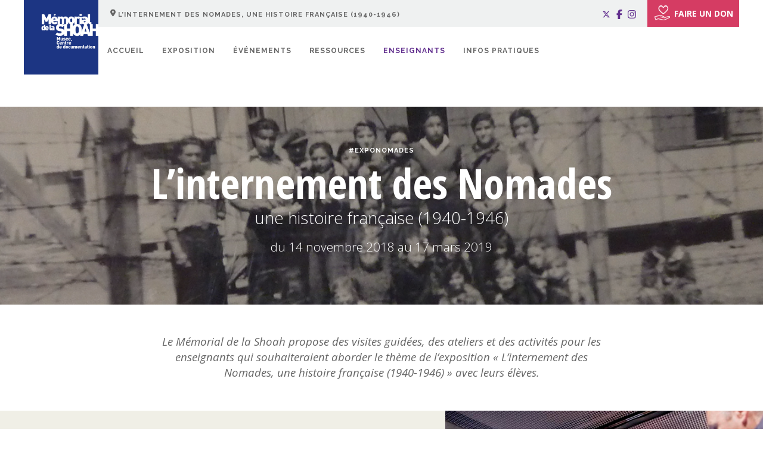

--- FILE ---
content_type: text/html; charset=UTF-8
request_url: https://expo-nomades.memorialdelashoah.org/enseignants.html
body_size: 55854
content:
<!DOCTYPE html>
<!--[if lt IE 7]>      <html class="no-js lt-ie9 lt-ie8 lt-ie7"> <![endif]-->
<!--[if IE 7]>         <html class="no-js lt-ie9 lt-ie8"> <![endif]-->
<!--[if IE 8]>         <html class="no-js lt-ie9"> <![endif]-->
<!--[if gt IE 8]><!--> 
<html class="no-js"> <!--<![endif]-->
<head>
	<meta charset="utf-8">
	<title>Scolaires - Exposition &quot;L&#039;internement des Nomades, une histoire française&quot; Expo Nomades</title>

<link rel="stylesheet" href="https://expo-nomades.memorialdelashoah.org/wp-content/plugins/sitepress-multilingual-cms/res/css/language-selector.css?v=3.5.3.1" type="text/css" media="all" />
	<meta name="viewport" content="width=device-width, initial-scale=1">
	<meta http-equiv="X-UA-Compatible" content="IE=edge">
	<link href="https://minisites.memorialdelashoah.org/wp-content/themes/memorial1/css/flexslider.min.css" rel="stylesheet" type="text/css" media="all"/>
	<link href="https://minisites.memorialdelashoah.org/wp-content/themes/memorial1/css/line-icons.min.css" rel="stylesheet" type="text/css" media="all"/>
	<link href="https://minisites.memorialdelashoah.org/wp-content/themes/memorial1/css/lightbox.min.css" rel="stylesheet" type="text/css" media="all"/>
	<link href="https://minisites.memorialdelashoah.org/wp-content/themes/memorial1/css/less/bootstrap.css" rel="stylesheet" type="text/css" media="all"/>
	<link href="https://minisites.memorialdelashoah.org/wp-content/themes/memorial1/css/less/shoah.css" rel="stylesheet" type="text/css" media="all"/>
	<link href="https://minisites.memorialdelashoah.org/wp-content/themes/memorial1/css/jquery.fancybox.css" rel="stylesheet" type="text/css" media="all"/>
	<link href="https://minisites.memorialdelashoah.org/wp-content/themes/memorial1/css/wp.css" rel="stylesheet" type="text/css" media="all"/>
	<link rel="stylesheet" media="all" type="text/css" href="https://minisites.memorialdelashoah.org/wp-content/themes/expo-nomades/style.css" />
	<link rel="apple-touch-icon-precomposed" sizes="57x57" href="https://minisites.memorialdelashoah.org/wp-content/themes/memorial1/img/apple-touch-icon-57x57.png" />
	<link rel="apple-touch-icon-precomposed" sizes="114x114" href="https://minisites.memorialdelashoah.org/wp-content/themes/memorial1/img/apple-touch-icon-114x114.png" />
	<link rel="apple-touch-icon-precomposed" sizes="72x72" href="https://minisites.memorialdelashoah.org/wp-content/themes/memorial1/img/apple-touch-icon-72x72.png" />
	<link rel="apple-touch-icon-precomposed" sizes="144x144" href="https://minisites.memorialdelashoah.org/wp-content/themes/memorial1/img/apple-touch-icon-144x144.png" />
	<link rel="apple-touch-icon-precomposed" sizes="60x60" href="https://minisites.memorialdelashoah.org/wp-content/themes/memorial1/img/apple-touch-icon-60x60.png" />
	<link rel="apple-touch-icon-precomposed" sizes="120x120" href="https://minisites.memorialdelashoah.org/wp-content/themes/memorial1/img/apple-touch-icon-120x120.png" />
	<link rel="apple-touch-icon-precomposed" sizes="76x76" href="https://minisites.memorialdelashoah.org/wp-content/themes/memorial1/img/apple-touch-icon-76x76.png" />
	<link rel="apple-touch-icon-precomposed" sizes="152x152" href="https://minisites.memorialdelashoah.org/wp-content/themes/memorial1/img/apple-touch-icon-152x152.png" />
	<link rel="icon" type="image/png" href="https://minisites.memorialdelashoah.org/wp-content/themes/memorial1/img/favicon-196x196.png" sizes="196x196" />
	<link rel="icon" type="image/png" href="https://minisites.memorialdelashoah.org/wp-content/themes/memorial1/img/favicon-96x96.png" sizes="96x96" />
	<link rel="icon" type="image/png" href="https://minisites.memorialdelashoah.org/wp-content/themes/memorial1/img/favicon-32x32.png" sizes="32x32" />
	<link rel="icon" type="image/png" href="https://minisites.memorialdelashoah.org/wp-content/themes/memorial1/img/favicon-16x16.png" sizes="16x16" />
	<link rel="icon" type="image/png" href="https://minisites.memorialdelashoah.org/wp-content/themes/memorial1/img/favicon-128.png" sizes="128x128" />
	<meta name="application-name" content="Mémorial de la Shoah"/>
	<meta name="msapplication-TileColor" content="#FFFFFF" />
	<meta name="msapplication-TileImage" content="https://minisites.memorialdelashoah.org/wp-content/themes/memorial1/img/mstile-144x144.png" />
	<meta name="msapplication-square70x70logo" content="https://minisites.memorialdelashoah.org/wp-content/themes/memorial1/img/mstile-70x70.png" />
	<meta name="msapplication-square150x150logo" content="https://minisites.memorialdelashoah.org/wp-content/themes/memorial1/img/mstile-150x150.png" />
	<meta name="msapplication-wide310x150logo" content="https://minisites.memorialdelashoah.org/wp-content/themes/memorial1/img/mstile-310x150.png" />
	<meta name="msapplication-square310x310logo" content="https://minisites.memorialdelashoah.org/wp-content/themes/memorial1/img/mstile-310x310.png" />
	
	<meta property="og:title" content="L’internement des Nomades, une histoire française (1940-1946)" /> 
<meta property="og:type" content="website" /> 
<meta property="og:description" content="" /> 
<meta property="og:url" content="https://bit.ly/2ItuExE" /> 
<meta property="og:image" content="" /> 
<meta name="twitter:card" content="summary_large_image"> 
<meta name="twitter:url" content="https://bit.ly/2ItuExE"> 
<meta name="twitter:title" content="L’internement des Nomades, une histoire française (1940-1946)"> 
<meta name="twitter:description" content=""> 
<meta name="twitter:image" content="" /> 

	<link href='//fonts.googleapis.com/css?family=Open+Sans:300italic,400italic,400,300,600,700%7CRaleway:700%7COpen+Sans+Condensed:700' rel='stylesheet' type='text/css'>

	<script src="https://minisites.memorialdelashoah.org/wp-content/themes/memorial1/js/modernizr-2.6.2-respond-1.1.0.min.js"></script>
	<meta name='robots' content='index, follow, max-image-preview:large, max-snippet:-1, max-video-preview:-1' />
<link rel="alternate" hreflang="fr" href="https://expo-nomades.memorialdelashoah.org/enseignants.html" />

	<!-- This site is optimized with the Yoast SEO plugin v21.1 - https://yoast.com/wordpress/plugins/seo/ -->
	<meta name="description" content="Le Mémorial de la Shoah propose des ressources pour les enseignants qui souhaiteraient aborder le thème de l&#039;exposition sur les Nomades avec leurs élèves." />
	<link rel="canonical" href="https://expo-nomades.memorialdelashoah.org/enseignants.html" />
	<meta property="og:locale" content="fr_FR" />
	<meta property="og:type" content="article" />
	<meta property="og:title" content="Scolaires - Exposition &quot;L&#039;internement des Nomades, une histoire française&quot;" />
	<meta property="og:description" content="Le Mémorial de la Shoah propose des ressources pour les enseignants qui souhaiteraient aborder le thème de l&#039;exposition sur les Nomades avec leurs élèves." />
	<meta property="og:url" content="https://expo-nomades.memorialdelashoah.org/enseignants.html" />
	<meta property="og:site_name" content="Expo Nomades" />
	<meta property="article:modified_time" content="2018-11-26T11:45:52+00:00" />
	<meta name="twitter:card" content="summary_large_image" />
	<script type="application/ld+json" class="yoast-schema-graph">{"@context":"https://schema.org","@graph":[{"@type":"WebPage","@id":"https://expo-nomades.memorialdelashoah.org/enseignants.html","url":"https://expo-nomades.memorialdelashoah.org/enseignants.html","name":"Scolaires - Exposition \"L'internement des Nomades, une histoire française\"","isPartOf":{"@id":"https://expo-nomades.memorialdelashoah.org/#website"},"datePublished":"2016-10-01T18:09:13+00:00","dateModified":"2018-11-26T11:45:52+00:00","description":"Le Mémorial de la Shoah propose des ressources pour les enseignants qui souhaiteraient aborder le thème de l'exposition sur les Nomades avec leurs élèves.","breadcrumb":{"@id":"https://expo-nomades.memorialdelashoah.org/enseignants.html#breadcrumb"},"inLanguage":"fr-FR","potentialAction":[{"@type":"ReadAction","target":["https://expo-nomades.memorialdelashoah.org/enseignants.html"]}]},{"@type":"BreadcrumbList","@id":"https://expo-nomades.memorialdelashoah.org/enseignants.html#breadcrumb","itemListElement":[{"@type":"ListItem","position":1,"name":"Accueil","item":"https://expo-nomades.memorialdelashoah.org/"},{"@type":"ListItem","position":2,"name":"Enseignants"}]},{"@type":"WebSite","@id":"https://expo-nomades.memorialdelashoah.org/#website","url":"https://expo-nomades.memorialdelashoah.org/","name":"Expo Nomades","description":"Mémorial de la Shoah","potentialAction":[{"@type":"SearchAction","target":{"@type":"EntryPoint","urlTemplate":"https://expo-nomades.memorialdelashoah.org/?s={search_term_string}"},"query-input":"required name=search_term_string"}],"inLanguage":"fr-FR"}]}</script>
	<!-- / Yoast SEO plugin. -->


<link rel='dns-prefetch' href='//minisites.memorialdelashoah.org' />
<link rel="alternate" type="application/rss+xml" title="Expo Nomades &raquo; Flux" href="https://expo-nomades.memorialdelashoah.org/feed/" />
<link rel="alternate" type="application/rss+xml" title="Expo Nomades &raquo; Flux des commentaires" href="https://expo-nomades.memorialdelashoah.org/comments/feed/" />
<script type="text/javascript">
window._wpemojiSettings = {"baseUrl":"https:\/\/s.w.org\/images\/core\/emoji\/14.0.0\/72x72\/","ext":".png","svgUrl":"https:\/\/s.w.org\/images\/core\/emoji\/14.0.0\/svg\/","svgExt":".svg","source":{"concatemoji":"https:\/\/expo-nomades.memorialdelashoah.org\/wp-includes\/js\/wp-emoji-release.min.js"}};
/*! This file is auto-generated */
!function(e,a,t){var n,r,o,i=a.createElement("canvas"),p=i.getContext&&i.getContext("2d");function s(e,t){var a=String.fromCharCode,e=(p.clearRect(0,0,i.width,i.height),p.fillText(a.apply(this,e),0,0),i.toDataURL());return p.clearRect(0,0,i.width,i.height),p.fillText(a.apply(this,t),0,0),e===i.toDataURL()}function c(e){var t=a.createElement("script");t.src=e,t.defer=t.type="text/javascript",a.getElementsByTagName("head")[0].appendChild(t)}for(o=Array("flag","emoji"),t.supports={everything:!0,everythingExceptFlag:!0},r=0;r<o.length;r++)t.supports[o[r]]=function(e){if(p&&p.fillText)switch(p.textBaseline="top",p.font="600 32px Arial",e){case"flag":return s([127987,65039,8205,9895,65039],[127987,65039,8203,9895,65039])?!1:!s([55356,56826,55356,56819],[55356,56826,8203,55356,56819])&&!s([55356,57332,56128,56423,56128,56418,56128,56421,56128,56430,56128,56423,56128,56447],[55356,57332,8203,56128,56423,8203,56128,56418,8203,56128,56421,8203,56128,56430,8203,56128,56423,8203,56128,56447]);case"emoji":return!s([129777,127995,8205,129778,127999],[129777,127995,8203,129778,127999])}return!1}(o[r]),t.supports.everything=t.supports.everything&&t.supports[o[r]],"flag"!==o[r]&&(t.supports.everythingExceptFlag=t.supports.everythingExceptFlag&&t.supports[o[r]]);t.supports.everythingExceptFlag=t.supports.everythingExceptFlag&&!t.supports.flag,t.DOMReady=!1,t.readyCallback=function(){t.DOMReady=!0},t.supports.everything||(n=function(){t.readyCallback()},a.addEventListener?(a.addEventListener("DOMContentLoaded",n,!1),e.addEventListener("load",n,!1)):(e.attachEvent("onload",n),a.attachEvent("onreadystatechange",function(){"complete"===a.readyState&&t.readyCallback()})),(e=t.source||{}).concatemoji?c(e.concatemoji):e.wpemoji&&e.twemoji&&(c(e.twemoji),c(e.wpemoji)))}(window,document,window._wpemojiSettings);
</script>
<style type="text/css">
img.wp-smiley,
img.emoji {
	display: inline !important;
	border: none !important;
	box-shadow: none !important;
	height: 1em !important;
	width: 1em !important;
	margin: 0 0.07em !important;
	vertical-align: -0.1em !important;
	background: none !important;
	padding: 0 !important;
}
</style>
	<link rel='stylesheet' id='wp-block-library-css' href='https://expo-nomades.memorialdelashoah.org/wp-includes/css/dist/block-library/style.min.css' type='text/css' media='all' />
<style id='depicter-slider-style-inline-css' type='text/css'>
/*!***************************************************************************************************************************************************************************************************************************************!*\
  !*** css ./node_modules/css-loader/dist/cjs.js??ruleSet[1].rules[3].use[1]!./node_modules/postcss-loader/dist/cjs.js??ruleSet[1].rules[3].use[2]!./node_modules/sass-loader/dist/cjs.js??ruleSet[1].rules[3].use[3]!./src/style.scss ***!
  \***************************************************************************************************************************************************************************************************************************************/
/**
 * The following styles get applied both on the front of your site
 * and in the editor.
 *
 * Replace them with your own styles or remove the file completely.
 */
.wp-block-create-block-depicter {
  background-color: #21759b;
  color: #fff;
  padding: 2px;
}

/*# sourceMappingURL=style-index.css.map*/
</style>
<link rel='stylesheet' id='classic-theme-styles-css' href='https://expo-nomades.memorialdelashoah.org/wp-includes/css/classic-themes.min.css' type='text/css' media='all' />
<style id='global-styles-inline-css' type='text/css'>
body{--wp--preset--color--black: #000000;--wp--preset--color--cyan-bluish-gray: #abb8c3;--wp--preset--color--white: #ffffff;--wp--preset--color--pale-pink: #f78da7;--wp--preset--color--vivid-red: #cf2e2e;--wp--preset--color--luminous-vivid-orange: #ff6900;--wp--preset--color--luminous-vivid-amber: #fcb900;--wp--preset--color--light-green-cyan: #7bdcb5;--wp--preset--color--vivid-green-cyan: #00d084;--wp--preset--color--pale-cyan-blue: #8ed1fc;--wp--preset--color--vivid-cyan-blue: #0693e3;--wp--preset--color--vivid-purple: #9b51e0;--wp--preset--gradient--vivid-cyan-blue-to-vivid-purple: linear-gradient(135deg,rgba(6,147,227,1) 0%,rgb(155,81,224) 100%);--wp--preset--gradient--light-green-cyan-to-vivid-green-cyan: linear-gradient(135deg,rgb(122,220,180) 0%,rgb(0,208,130) 100%);--wp--preset--gradient--luminous-vivid-amber-to-luminous-vivid-orange: linear-gradient(135deg,rgba(252,185,0,1) 0%,rgba(255,105,0,1) 100%);--wp--preset--gradient--luminous-vivid-orange-to-vivid-red: linear-gradient(135deg,rgba(255,105,0,1) 0%,rgb(207,46,46) 100%);--wp--preset--gradient--very-light-gray-to-cyan-bluish-gray: linear-gradient(135deg,rgb(238,238,238) 0%,rgb(169,184,195) 100%);--wp--preset--gradient--cool-to-warm-spectrum: linear-gradient(135deg,rgb(74,234,220) 0%,rgb(151,120,209) 20%,rgb(207,42,186) 40%,rgb(238,44,130) 60%,rgb(251,105,98) 80%,rgb(254,248,76) 100%);--wp--preset--gradient--blush-light-purple: linear-gradient(135deg,rgb(255,206,236) 0%,rgb(152,150,240) 100%);--wp--preset--gradient--blush-bordeaux: linear-gradient(135deg,rgb(254,205,165) 0%,rgb(254,45,45) 50%,rgb(107,0,62) 100%);--wp--preset--gradient--luminous-dusk: linear-gradient(135deg,rgb(255,203,112) 0%,rgb(199,81,192) 50%,rgb(65,88,208) 100%);--wp--preset--gradient--pale-ocean: linear-gradient(135deg,rgb(255,245,203) 0%,rgb(182,227,212) 50%,rgb(51,167,181) 100%);--wp--preset--gradient--electric-grass: linear-gradient(135deg,rgb(202,248,128) 0%,rgb(113,206,126) 100%);--wp--preset--gradient--midnight: linear-gradient(135deg,rgb(2,3,129) 0%,rgb(40,116,252) 100%);--wp--preset--duotone--dark-grayscale: url('#wp-duotone-dark-grayscale');--wp--preset--duotone--grayscale: url('#wp-duotone-grayscale');--wp--preset--duotone--purple-yellow: url('#wp-duotone-purple-yellow');--wp--preset--duotone--blue-red: url('#wp-duotone-blue-red');--wp--preset--duotone--midnight: url('#wp-duotone-midnight');--wp--preset--duotone--magenta-yellow: url('#wp-duotone-magenta-yellow');--wp--preset--duotone--purple-green: url('#wp-duotone-purple-green');--wp--preset--duotone--blue-orange: url('#wp-duotone-blue-orange');--wp--preset--font-size--small: 13px;--wp--preset--font-size--medium: 20px;--wp--preset--font-size--large: 36px;--wp--preset--font-size--x-large: 42px;--wp--preset--spacing--20: 0.44rem;--wp--preset--spacing--30: 0.67rem;--wp--preset--spacing--40: 1rem;--wp--preset--spacing--50: 1.5rem;--wp--preset--spacing--60: 2.25rem;--wp--preset--spacing--70: 3.38rem;--wp--preset--spacing--80: 5.06rem;}:where(.is-layout-flex){gap: 0.5em;}body .is-layout-flow > .alignleft{float: left;margin-inline-start: 0;margin-inline-end: 2em;}body .is-layout-flow > .alignright{float: right;margin-inline-start: 2em;margin-inline-end: 0;}body .is-layout-flow > .aligncenter{margin-left: auto !important;margin-right: auto !important;}body .is-layout-constrained > .alignleft{float: left;margin-inline-start: 0;margin-inline-end: 2em;}body .is-layout-constrained > .alignright{float: right;margin-inline-start: 2em;margin-inline-end: 0;}body .is-layout-constrained > .aligncenter{margin-left: auto !important;margin-right: auto !important;}body .is-layout-constrained > :where(:not(.alignleft):not(.alignright):not(.alignfull)){max-width: var(--wp--style--global--content-size);margin-left: auto !important;margin-right: auto !important;}body .is-layout-constrained > .alignwide{max-width: var(--wp--style--global--wide-size);}body .is-layout-flex{display: flex;}body .is-layout-flex{flex-wrap: wrap;align-items: center;}body .is-layout-flex > *{margin: 0;}:where(.wp-block-columns.is-layout-flex){gap: 2em;}.has-black-color{color: var(--wp--preset--color--black) !important;}.has-cyan-bluish-gray-color{color: var(--wp--preset--color--cyan-bluish-gray) !important;}.has-white-color{color: var(--wp--preset--color--white) !important;}.has-pale-pink-color{color: var(--wp--preset--color--pale-pink) !important;}.has-vivid-red-color{color: var(--wp--preset--color--vivid-red) !important;}.has-luminous-vivid-orange-color{color: var(--wp--preset--color--luminous-vivid-orange) !important;}.has-luminous-vivid-amber-color{color: var(--wp--preset--color--luminous-vivid-amber) !important;}.has-light-green-cyan-color{color: var(--wp--preset--color--light-green-cyan) !important;}.has-vivid-green-cyan-color{color: var(--wp--preset--color--vivid-green-cyan) !important;}.has-pale-cyan-blue-color{color: var(--wp--preset--color--pale-cyan-blue) !important;}.has-vivid-cyan-blue-color{color: var(--wp--preset--color--vivid-cyan-blue) !important;}.has-vivid-purple-color{color: var(--wp--preset--color--vivid-purple) !important;}.has-black-background-color{background-color: var(--wp--preset--color--black) !important;}.has-cyan-bluish-gray-background-color{background-color: var(--wp--preset--color--cyan-bluish-gray) !important;}.has-white-background-color{background-color: var(--wp--preset--color--white) !important;}.has-pale-pink-background-color{background-color: var(--wp--preset--color--pale-pink) !important;}.has-vivid-red-background-color{background-color: var(--wp--preset--color--vivid-red) !important;}.has-luminous-vivid-orange-background-color{background-color: var(--wp--preset--color--luminous-vivid-orange) !important;}.has-luminous-vivid-amber-background-color{background-color: var(--wp--preset--color--luminous-vivid-amber) !important;}.has-light-green-cyan-background-color{background-color: var(--wp--preset--color--light-green-cyan) !important;}.has-vivid-green-cyan-background-color{background-color: var(--wp--preset--color--vivid-green-cyan) !important;}.has-pale-cyan-blue-background-color{background-color: var(--wp--preset--color--pale-cyan-blue) !important;}.has-vivid-cyan-blue-background-color{background-color: var(--wp--preset--color--vivid-cyan-blue) !important;}.has-vivid-purple-background-color{background-color: var(--wp--preset--color--vivid-purple) !important;}.has-black-border-color{border-color: var(--wp--preset--color--black) !important;}.has-cyan-bluish-gray-border-color{border-color: var(--wp--preset--color--cyan-bluish-gray) !important;}.has-white-border-color{border-color: var(--wp--preset--color--white) !important;}.has-pale-pink-border-color{border-color: var(--wp--preset--color--pale-pink) !important;}.has-vivid-red-border-color{border-color: var(--wp--preset--color--vivid-red) !important;}.has-luminous-vivid-orange-border-color{border-color: var(--wp--preset--color--luminous-vivid-orange) !important;}.has-luminous-vivid-amber-border-color{border-color: var(--wp--preset--color--luminous-vivid-amber) !important;}.has-light-green-cyan-border-color{border-color: var(--wp--preset--color--light-green-cyan) !important;}.has-vivid-green-cyan-border-color{border-color: var(--wp--preset--color--vivid-green-cyan) !important;}.has-pale-cyan-blue-border-color{border-color: var(--wp--preset--color--pale-cyan-blue) !important;}.has-vivid-cyan-blue-border-color{border-color: var(--wp--preset--color--vivid-cyan-blue) !important;}.has-vivid-purple-border-color{border-color: var(--wp--preset--color--vivid-purple) !important;}.has-vivid-cyan-blue-to-vivid-purple-gradient-background{background: var(--wp--preset--gradient--vivid-cyan-blue-to-vivid-purple) !important;}.has-light-green-cyan-to-vivid-green-cyan-gradient-background{background: var(--wp--preset--gradient--light-green-cyan-to-vivid-green-cyan) !important;}.has-luminous-vivid-amber-to-luminous-vivid-orange-gradient-background{background: var(--wp--preset--gradient--luminous-vivid-amber-to-luminous-vivid-orange) !important;}.has-luminous-vivid-orange-to-vivid-red-gradient-background{background: var(--wp--preset--gradient--luminous-vivid-orange-to-vivid-red) !important;}.has-very-light-gray-to-cyan-bluish-gray-gradient-background{background: var(--wp--preset--gradient--very-light-gray-to-cyan-bluish-gray) !important;}.has-cool-to-warm-spectrum-gradient-background{background: var(--wp--preset--gradient--cool-to-warm-spectrum) !important;}.has-blush-light-purple-gradient-background{background: var(--wp--preset--gradient--blush-light-purple) !important;}.has-blush-bordeaux-gradient-background{background: var(--wp--preset--gradient--blush-bordeaux) !important;}.has-luminous-dusk-gradient-background{background: var(--wp--preset--gradient--luminous-dusk) !important;}.has-pale-ocean-gradient-background{background: var(--wp--preset--gradient--pale-ocean) !important;}.has-electric-grass-gradient-background{background: var(--wp--preset--gradient--electric-grass) !important;}.has-midnight-gradient-background{background: var(--wp--preset--gradient--midnight) !important;}.has-small-font-size{font-size: var(--wp--preset--font-size--small) !important;}.has-medium-font-size{font-size: var(--wp--preset--font-size--medium) !important;}.has-large-font-size{font-size: var(--wp--preset--font-size--large) !important;}.has-x-large-font-size{font-size: var(--wp--preset--font-size--x-large) !important;}
.wp-block-navigation a:where(:not(.wp-element-button)){color: inherit;}
:where(.wp-block-columns.is-layout-flex){gap: 2em;}
.wp-block-pullquote{font-size: 1.5em;line-height: 1.6;}
</style>
<link rel='stylesheet' id='contact-form-7-css' href='https://expo-nomades.memorialdelashoah.org/wp-content/plugins/contact-form-7/includes/css/styles.css' type='text/css' media='all' />
<link rel='stylesheet' id='bb-taps-editor-style-shared-css' href='https://minisites.memorialdelashoah.org/wp-content/themes/memorial1/editor-style-shared.css' type='text/css' media='all' />
<link rel='stylesheet' id='wpml-cms-nav-css-css' href='https://expo-nomades.memorialdelashoah.org/wp-content/plugins/wpml-cms-nav/res/css/navigation.css' type='text/css' media='all' />
<link rel='stylesheet' id='cms-navigation-style-base-css' href='https://expo-nomades.memorialdelashoah.org/wp-content/plugins/wpml-cms-nav/res/css/cms-navigation-base.css' type='text/css' media='screen' />
<link rel='stylesheet' id='cms-navigation-style-css' href='https://expo-nomades.memorialdelashoah.org/wp-content/plugins/wpml-cms-nav/res/css/cms-navigation.css' type='text/css' media='screen' />
<link rel='stylesheet' id='parent-style-css' href='https://minisites.memorialdelashoah.org/wp-content/themes/memorial1/style.css' type='text/css' media='all' />
<link rel='stylesheet' id='child-theme-css' href='https://minisites.memorialdelashoah.org/wp-content/themes/expo-nomades/css/less/shoah.css' type='text/css' media='all' />
<link rel="https://api.w.org/" href="https://expo-nomades.memorialdelashoah.org/wp-json/" /><link rel="alternate" type="application/json" href="https://expo-nomades.memorialdelashoah.org/wp-json/wp/v2/pages/16" /><link rel="EditURI" type="application/rsd+xml" title="RSD" href="https://expo-nomades.memorialdelashoah.org/xmlrpc.php?rsd" />
<link rel="wlwmanifest" type="application/wlwmanifest+xml" href="https://expo-nomades.memorialdelashoah.org/wp-includes/wlwmanifest.xml" />
<meta name="generator" content="WordPress 6.1.9" />
<link rel='shortlink' href='https://expo-nomades.memorialdelashoah.org/?p=16' />
<link rel="alternate" type="application/json+oembed" href="https://expo-nomades.memorialdelashoah.org/wp-json/oembed/1.0/embed?url=https%3A%2F%2Fexpo-nomades.memorialdelashoah.org%2Fenseignants.html" />
<link rel="alternate" type="text/xml+oembed" href="https://expo-nomades.memorialdelashoah.org/wp-json/oembed/1.0/embed?url=https%3A%2F%2Fexpo-nomades.memorialdelashoah.org%2Fenseignants.html&#038;format=xml" />
<script src='https://minisites.memorialdelashoah.org/?dm=d9c72ad36f0c826376cd045a4c01a36a&amp;action=load&amp;blogid=12&amp;siteid=1&amp;t=886533779&amp;back=https%3A%2F%2Fexpo-nomades.memorialdelashoah.org%2Fenseignants.html' type='text/javascript'></script><meta name="generator" content="WPML ver:3.5.3.1 stt:4;" />

<style type="text/css">#lang_sel_list a.lang_sel_sel, #lang_sel_list a.lang_sel_sel:visited{color:#444444;}#lang_sel_list a:hover, #lang_sel_list a.lang_sel_sel:hover{color:#000000;}#lang_sel_list a.lang_sel_sel, #lang_sel_list a.lang_sel_sel:visited{background-color:#ffffff;}#lang_sel_list a.lang_sel_sel:hover{background-color:#eeeeee;}#lang_sel_list ul a.lang_sel_other, #lang_sel_list ul a.lang_sel_other:visited{color:#444444;}#lang_sel_list ul a.lang_sel_other:hover{color:#000000;}#lang_sel_list ul a.lang_sel_other, #lang_sel li ul a:link, #lang_sel_list ul a.lang_sel_other:visited{background-color:#ffffff;}#lang_sel_list ul a.lang_sel_other:hover{background-color:#eeeeee;}#lang_sel_list a, #lang_sel_list a:visited{border-color:#cdcdcd;} #lang_sel_list  ul{border-top:1px solid #cdcdcd;}</style>
<style type="text/css">.recentcomments a{display:inline !important;padding:0 !important;margin:0 !important;}</style>	
	
	<!-- Google Tag Manager -->
	<script>(function(w,d,s,l,i){w[l]=w[l]||[];w[l].push({'gtm.start':
	new Date().getTime(),event:'gtm.js'});var f=d.getElementsByTagName(s)[0],
	j=d.createElement(s),dl=l!='dataLayer'?'&l='+l:'';j.async=true;j.src=
	'https://www.googletagmanager.com/gtm.js?id='+i+dl;f.parentNode.insertBefore(j,f);
	})(window,document,'script','dataLayer','GTM-MMRJZZFG');</script>
	<!-- End Google Tag Manager -->

	<meta name="google-site-verification" content="ciAZKYMp4wPFA_zVAtxhHuRp7CwEl89XeXAv3vTknRQ" />

</head>
<body data-rsssl=1 class="page-template-default page page-id-16">

<!-- Google Tag Manager (noscript) -->
<noscript><iframe src="https://www.googletagmanager.com/ns.html?id=GTM-MMRJZZFG"
height="0" width="0" style="display:none;visibility:hidden"></iframe></noscript>
<!-- End Google Tag Manager (noscript) -->

<!-- NAV -->
<div class="nav-container">
<nav class="top-bar">
	<div class="container">

		<div class="row nav-menu">
			
			<div class="col-logo columns">
				<a href="https://www.memorialdelashoah.org" target="_blank">
					<img class="logo" alt="accueil" src="//www.memorialdelashoah.org/wp-content/themes/memorialdelashoah/image/logo-memorial-shoah.png">
				</a>
			</div>

			<div class="col-nav columns">
				
				<div class="utility-menu">
					<div class="col-sm-12 columns">
						<div class="utility-inner clearfix">
							<span class="alt-font"> <i class="icon"><svg xmlns="http://www.w3.org/2000/svg" height="13" width="9" viewBox="0 0 384 512"><!--!Font Awesome Free 6.5.1 by @fontawesome - https://fontawesome.com License - https://fontawesome.com/license/free Copyright 2023 Fonticons, Inc.--><path d="M215.7 499.2C267 435 384 279.4 384 192C384 86 298 0 192 0S0 86 0 192c0 87.4 117 243 168.3 307.2c12.3 15.3 35.1 15.3 47.4 0zM192 128a64 64 0 1 1 0 128 64 64 0 1 1 0-128z"/></svg></i> L’internement des Nomades, une histoire française (1940-1946)</span>
							<a href="https://don.memorialdelashoah.org/" class="bt-don-nav" target="_blank">
								<i class="picto"></i>FAIRE UN DON
							</a>
							
							<div class="col-social columns text-right">
								<ul class="social-icons text-left">	
									<li>
										<div style="margin-top:0px">
											<a target="_blank" href="https://twitter.com/intent/tweet?url=http%3A%2F%2Fexpo-nomades.memorialdelashoah.org&amp;text=Exposition+%3A+%22L%E2%80%99internement+des+Nomades%2C+une+histoire+fran%C3%A7aise+%281940-1946%29%22" rel="nofollow">
												<i class="icon" style="color:#EF3B78">
													<svg xmlns="http://www.w3.org/2000/svg" width="16" viewBox="0 0 640 640"><!--!Font Awesome Free v7.1.0 by @fontawesome - https://fontawesome.com License - https://fontawesome.com/license/free Copyright 2026 Fonticons, Inc.--><path d="M453.2 112L523.8 112L369.6 288.2L551 528L409 528L297.7 382.6L170.5 528L99.8 528L264.7 339.5L90.8 112L236.4 112L336.9 244.9L453.2 112zM428.4 485.8L467.5 485.8L215.1 152L173.1 152L428.4 485.8z"/></svg>
												</i>
											</a>
										</div>   
									</li>
									<li>
										<div style="margin-top:0px">
											<a href=" https://www.facebook.com/sharer/sharer.php?u=http%3A%2F%2Fexpo-nomades.memorialdelashoah.org" rel="nofollow" target="_blank">
												<i class="icon" style="color:#EF3B78">
													<svg xmlns="http://www.w3.org/2000/svg" height="16" width="10" viewBox="0 0 320 512"><!--!Font Awesome Free 6.5.1 by @fontawesome - https://fontawesome.com License - https://fontawesome.com/license/free Copyright 2023 Fonticons, Inc.--><path d="M80 299.3V512H196V299.3h86.5l18-97.8H196V166.9c0-51.7 20.3-71.5 72.7-71.5c16.3 0 29.4 .4 37 1.2V7.9C291.4 4 256.4 0 236.2 0C129.3 0 80 50.5 80 159.4v42.1H14v97.8H80z"/></svg>
												</i>
											</a>
										</div>
									</li>
									<li>
										<div style="margin-top:0px">
											<a href="https://www.instagram.com/memorialshoahofficiel/" rel="nofollow" target="_blank">
												<i class="icon" style="color:#EF3B78">
													<svg xmlns="http://www.w3.org/2000/svg" height="16" width="14" viewBox="0 0 448 512"><!--!Font Awesome Free 6.5.1 by @fontawesome - https://fontawesome.com License - https://fontawesome.com/license/free Copyright 2023 Fonticons, Inc.--><path d="M224.1 141c-63.6 0-114.9 51.3-114.9 114.9s51.3 114.9 114.9 114.9S339 319.5 339 255.9 287.7 141 224.1 141zm0 189.6c-41.1 0-74.7-33.5-74.7-74.7s33.5-74.7 74.7-74.7 74.7 33.5 74.7 74.7-33.6 74.7-74.7 74.7zm146.4-194.3c0 14.9-12 26.8-26.8 26.8-14.9 0-26.8-12-26.8-26.8s12-26.8 26.8-26.8 26.8 12 26.8 26.8zm76.1 27.2c-1.7-35.9-9.9-67.7-36.2-93.9-26.2-26.2-58-34.4-93.9-36.2-37-2.1-147.9-2.1-184.9 0-35.8 1.7-67.6 9.9-93.9 36.1s-34.4 58-36.2 93.9c-2.1 37-2.1 147.9 0 184.9 1.7 35.9 9.9 67.7 36.2 93.9s58 34.4 93.9 36.2c37 2.1 147.9 2.1 184.9 0 35.9-1.7 67.7-9.9 93.9-36.2 26.2-26.2 34.4-58 36.2-93.9 2.1-37 2.1-147.8 0-184.8zM398.8 388c-7.8 19.6-22.9 34.7-42.6 42.6-29.5 11.7-99.5 9-132.1 9s-102.7 2.6-132.1-9c-19.6-7.8-34.7-22.9-42.6-42.6-11.7-29.5-9-99.5-9-132.1s-2.6-102.7 9-132.1c7.8-19.6 22.9-34.7 42.6-42.6 29.5-11.7 99.5-9 132.1-9s102.7-2.6 132.1 9c19.6 7.8 34.7 22.9 42.6 42.6 11.7 29.5 9 99.5 9 132.1s2.7 102.7-9 132.1z"/></svg>
												</i>
											</a>
										</div>
									</li>
								</ul>
							</div>

							<div class="pull-right">
								<div id="flags_language_selector"><img src="https://expo-nomades.memorialdelashoah.org/wp-content/plugins/sitepress-multilingual-cms/res/flags/fr.png" height="15" alt="fr" width="20" /></div >
							</div>
						</div>
					</div>
				</div>
				
				<ul id="menu-menu-principal-fr" class="menu columns"><li id="menu-item-34" class="menu-item menu-item-type-post_type menu-item-object-page menu-item-home menu-item-34"><a href="https://expo-nomades.memorialdelashoah.org/">Accueil</a></li>
<li id="menu-item-33" class="menu-item menu-item-type-post_type menu-item-object-page menu-item-33"><a href="https://expo-nomades.memorialdelashoah.org/expositions.html">Exposition</a></li>
<li id="menu-item-395" class="menu-item menu-item-type-post_type menu-item-object-page menu-item-395"><a href="https://expo-nomades.memorialdelashoah.org/august-sander-persecutes-persecuteurs-hommes-xx-e-siecle.html">événements</a></li>
<li id="menu-item-31" class="menu-item menu-item-type-post_type menu-item-object-page menu-item-31"><a href="https://expo-nomades.memorialdelashoah.org/ressources.html">Ressources</a></li>
<li id="menu-item-30" class="menu-item menu-item-type-post_type menu-item-object-page current-menu-item page_item page-item-16 current_page_item menu-item-30"><a href="https://expo-nomades.memorialdelashoah.org/enseignants.html" aria-current="page">Enseignants</a></li>
<li id="menu-item-29" class="menu-item menu-item-type-post_type menu-item-object-page menu-item-29"><a href="https://expo-nomades.memorialdelashoah.org/infos-pratiques.html">Infos pratiques</a></li>
</ul>				
				

			</div>

		</div>

		<div class="mobile-toggle">
			<i class="icon icon_menu"></i>
		</div>

	</div>
</nav>

</div>
<!-- FIN NAV -->

	<div class="main-container">
		<header class="page-header">
    <div class="background-image-holder parallax-background mini">
        <img class="background-image" alt="" src="https://minisites.memorialdelashoah.org/wp-content/uploads/sites/12/2018/10/bandeau-2.jpg">
    </div>

    <div class="container">
        <div class="row">
            <div class="col-sm-12 text-center">
                <span class="text-white alt-font"><a class="text-white" onMouseOver="this.style.background='#FFF';this.style.color='#333';" onMouseOut="this.style.background='transparent';this.style.color='#FFF'" href="https://twitter.com/search?q=%23exponomades&src=typd&lang=fr" target="_blank">#ExpoNomades</a></span>
                <p class="font-slider-page"><strong>L’internement des Nomades</strong></p>
                <h2 class="text-white" style="line-height: 30px;margin-bottom:20px">une histoire française (1940-1946)</h2>
                <h3 class="lead text-white">du 14 novembre 2018 au 17 mars 2019</h3>
            </div>
        </div>
    </div>
</header>


<section class="bg-white forcer-Centrer" id="" style="">
                            <div class="container">
                                <div class="row">
                                    <div class="col-md-8 col-md-offset-2 col-sm-10 col-sm-offset-1 text-center"><p style="text-align: center;"><span style="font-size: 14pt;"><em>Le Mémorial de la Shoah propose des visites guidées, des ateliers et des activités pour les enseignants qui souhaiteraient aborder le thème de l&rsquo;exposition « L&rsquo;internement des Nomades, une histoire française (1940-1946) » avec leurs élèves.</em></span></p>
</div>
                                </div>
                            </div>
                        </section>    <section class="side-image bg-secondary-3 clearfix" id=""><div class="image-container col-md-5 col-sm-3 pull-right">
                                <div>
                                    <div class="background-image-holder parallax-background">
                                        <img class="background-image" src="https://minisites.memorialdelashoah.org/wp-content/uploads/sites/12/2016/10/visite-guidee-1.jpg">
                                    </div>
                                </div>
                            </div><div class="container">
                                <div class="row">
                                    <div class="col-md-6 content col-sm-8 clearfix">
                                        <h2 class="space-bottom-medium" style=""><strong>Visite guidée de l'exposition pour les scolaires</strong></h2>
                                        <p>Le Mémorial de la Shoah propose des visites guidées de ses expositions temporaires pour le public scolaire. </p>
<p>Pour réserver une visite guidée de l&rsquo;exposition avec votre classe, nous vous recommandons de prendre contact avec nos équipes au minimum deux mois avant la date de visite prévue (dans la limite des places disponibles).</p>
<p><strong>Renseignements et réservations</strong></p>
<p><strong>Tél.</strong> : 01 53 01 17 38<br />
<strong>Email </strong>: <a href="mailto:reservation.groupes@memorialdelashoah.org">reservation.groupes@memorialdelashoah.org</a><br />
<strong>Tarif</strong> : 49€ par classe / gratuit pour les lycées franciliens dans le cadre du partenariat avec le conseil régional d’Île-de-France.</p>
<p>&nbsp;</p>
<p><a class="btn" href="http://www.memorialdelashoah.org/pedagogie-et-formation/activites-pour-le-secondaire/visites-guidees.html" target="_blank" rel="noopener">Toutes les visites guidées pour les scolaires</a></p>
<p>&nbsp;</p>

                                    </div>
                                </div>
                            </div></section><section class="side-image bg-white clearfix" id=""><div class="image-container col-md-5 col-sm-3 pull-left">
                                <div>
                                    <div class="background-image-holder parallax-background">
                                        <img class="background-image" src="https://minisites.memorialdelashoah.org/wp-content/uploads/sites/12/2016/10/atelier-photo.jpg">
                                    </div>
                                </div>
                            </div><div class="container">
                                <div class="row">
                                    <div class="col-md-offset-6 col-md-6 content col-sm-offset-4 col-sm-8 clearfix">
                                        <h2 class="space-bottom-medium" style=""><strong>Ateliers pédagogiques pour les élèves de collège et de lycée</strong></h2>
                                        <p>Un atelier pédagogique et une projection-rencontre en lien avec le thème de l&rsquo;exposition permettent d&rsquo;aborder l&rsquo;histoire les élèves :</p>
<p><em><span style="font-size: 10pt;">Les activités pédagogiques du Mémorial de la Shoah sont en priorité destinées aux groupes ayant déjà eu l&rsquo;occasion d&rsquo;aborder ou d&rsquo;approfondir le sujet en classe.</span></em></p>
<h3><span class="text-color">Atelier pédagogique : Destins tsiganes</span></h3>
<p><strong>Pour les élèves de la Troisième à la Terminale / Durée : 3h / Tarif : 75€</strong></p>
<p>Les nazis et leurs collaborateurs ont assassiné plusieurs centaines de milliers de Tsiganes pendant la Seconde Guerre mondiale. L’atelier revient sur l’histoire de ces massacres dans une bonne partie de l’Europe nazie, et il aborde également l’internement des Nomades en France de 1940 à 1946. Il met aussi en évidence les préjugés dont restent victimes les Tsiganes de nos jours. À travers la fabrication d’un montage sonore, les élèves sont ensuite invités à mêler leurs voix à des musiques tsiganes d’hier et d’aujourd’hui.</p>
<p><span style="font-size: 8pt;"><strong>Tarif</strong> : 75€</span></p>
<p><span style="font-size: 8pt;"><strong>Réservations indispensables deux mois minimum à l’avance</strong> :</span><br />
<span style="font-size: 8pt;">Tél. : 01 53 01 17 26 du lundi au vendredi de 9h30 à 13h ou <a href="mailto:reservation.groupes@memorialdelashoah.org">reservation.groupes@memorialdelashoah.org</a></span></p>
<p><span style="font-size: 8pt;">Pour bénéficier du plus grand choix dans les dates, réservez dès à présent.</span><br />
<span style="font-size: 8pt;">Profitez des mois d’octobre à décembre pour un meilleur confort de visite.</span></p>
<p>&nbsp;</p>
<h3><span class="text-color">Projection-rencontre : L&rsquo;internement des Tsiganes en France et en Europe</span></h3>
<p><strong>Pour les élèves de la Troisième à la Terminale </strong></p>
<p><strong>Mardi 12 février 2019 de 9h30 à 13h au Mémorial de la Shoah</strong></p>
<p><strong>Film</strong> : <em>Liberté</em> de <strong>Tony Gatlif </strong>(fiction, 2009, 1h50)</p>
<p><em>En présence d’<strong>Henriette Asséo</strong> et de <strong>Gerhard Baumgartne</strong>r, historiens.</em></p>
<p><span style="font-size: 8pt;">Séance animée par <strong>Claude Singer</strong>, responsable du service pédagogique au Mémorial de la Shoah. Noms des intervenants sous réserve. Confirmation quinze jours avant les séances.</span></p>
<p><span style="font-size: 8pt;"><strong>Durée</strong> : 3h30</span><br />
<span style="font-size: 8pt;"><strong>Tarif</strong> : Gratuit</span><br />
<span style="font-size: 8pt;"><strong>Réservations</strong> : Tel. : 01 53 01 18 06 du lundi au vendredi de 9h30 à 13h ou <a href="mailto:reservation.groupes@memorialdelashoah.org">reservation.groupes@memorialdelashoah.org</a></span></p>

                                    </div>
                                </div>
                            </div></section><section class="side-image bg-secondary-3 clearfix" id=""><div class="image-container col-md-5 col-sm-3 pull-right">
                                <div>
                                    <div class="background-image-holder parallax-background">
                                        <img class="background-image" src="https://minisites.memorialdelashoah.org/wp-content/uploads/sites/12/2016/10/enseignants.jpg">
                                    </div>
                                </div>
                            </div><div class="container">
                                <div class="row">
                                    <div class="col-md-6 content col-sm-8 clearfix">
                                        <h2 class="space-bottom-medium" style=""><strong>Journée de formation pour les enseignants</strong></h2>
                                        <h3><span class="text-color">Autour de Ceija Stojka, une artiste rom</span></h3>
<p><strong>mercredi 19 décembre 2018 → de 14 h à 17h30</strong></p>
<p>Animation avec la Daac de Paris.</p>
<p><em>Pour les enseignants, toutes matières confondues, et les professeurs des écoles.</em></p>
<p><span style="font-size: 8pt;"><strong>Tarif</strong> : Gratuit, dans la limite des places disponibles<br />
</span><strong><span style="font-size: 8pt;">Renseignements et inscriptions : </span></strong><span style="font-size: 8pt;"><a href="mailto:katja.beckel@memorialdelashoah.org">katja.beckel@memorialdelashoah.org</a></span></p>
<p>&nbsp;</p>

                                    </div>
                                </div>
                            </div></section>


</div>
<!-- FOOTER -->
<div class="footer-container" >
    <section class="social-bar no-pad">
        <div class="col-md-3 col-sm-6 no-pad">
            <a href="https://twitter.com/Shoah_Memorial" target="_blank">
                <div class="link bg-twitter">
                    <div class="initial">
                        <i class="icon" style="color:#EF3B78">
                        
                        <svg xmlns="http://www.w3.org/2000/svg" width="40" viewBox="0 0 640 640"><!--!Font Awesome Free v7.1.0 by @fontawesome - https://fontawesome.com License - https://fontawesome.com/license/free Copyright 2026 Fonticons, Inc.--><path d="M453.2 112L523.8 112L369.6 288.2L551 528L409 528L297.7 382.6L170.5 528L99.8 528L264.7 339.5L90.8 112L236.4 112L336.9 244.9L453.2 112zM428.4 485.8L467.5 485.8L215.1 152L173.1 152L428.4 485.8z"/></svg>
                        </i>
                    </div>

                    <div class="hover-state">
                        <span class="text-pink">
                        Suivez-nous sur X                        </span>
                    </div>
                </div>
            </a>
        </div>

        <div class="col-md-3 col-sm-6 no-pad" style="border-left: 2px solid #fff">
            <a href="https://www.facebook.com/MemorialShoah" target="_blank">
                <div class="link bg-facebook">
                    <div class="initial">
                        <i class="icon" style="color:#EF3B78">
                            <svg xmlns="http://www.w3.org/2000/svg" height="41" width="40" viewBox="0 0 320 512"><!--!Font Awesome Free 6.5.1 by @fontawesome - https://fontawesome.com License - https://fontawesome.com/license/free Copyright 2023 Fonticons, Inc.--><path d="M80 299.3V512H196V299.3h86.5l18-97.8H196V166.9c0-51.7 20.3-71.5 72.7-71.5c16.3 0 29.4 .4 37 1.2V7.9C291.4 4 256.4 0 236.2 0C129.3 0 80 50.5 80 159.4v42.1H14v97.8H80z"/></svg>
                        </i>
                    </div>

                    <div class="hover-state">
                        <span class="text-pink">
                            Suivez-nous sur Facebook                        </span>
                    </div>
                </div>
            </a>
        </div>

        <div class="col-md-3 col-sm-6 no-pad" style="border-left: 2px solid #fff">
            <a href="https://www.youtube.com/user/memorialdelashoah" target="_blank">
                <div class="link bg-youtube">
                    <div class="initial">
                        <i class="icon" style="color:#EF3B78">
                            <svg xmlns="http://www.w3.org/2000/svg" height="40" width="40" viewBox="0 0 576 512"><!--!Font Awesome Free 6.5.1 by @fontawesome - https://fontawesome.com License - https://fontawesome.com/license/free Copyright 2023 Fonticons, Inc.--><path d="M549.7 124.1c-6.3-23.7-24.8-42.3-48.3-48.6C458.8 64 288 64 288 64S117.2 64 74.6 75.5c-23.5 6.3-42 24.9-48.3 48.6-11.4 42.9-11.4 132.3-11.4 132.3s0 89.4 11.4 132.3c6.3 23.7 24.8 41.5 48.3 47.8C117.2 448 288 448 288 448s170.8 0 213.4-11.5c23.5-6.3 42-24.2 48.3-47.8 11.4-42.9 11.4-132.3 11.4-132.3s0-89.4-11.4-132.3zm-317.5 213.5V175.2l142.7 81.2-142.7 81.2z"/></svg>
                        </i>
                    </div>

                    <div class="hover-state">
                        <span class="text-pink">
                            Suivez-nous sur Youtube                        </span>
                    </div>
                </div>
            </a>
        </div>
        
        <div class="col-md-3 col-sm-6 no-pad"style="border-left: 2px solid #fff">
            <a href="https://www.instagram.com/memorialshoahofficiel/" target="_blank">
                <div class="link bg-pinterest">
                    <div class="initial">
                        <i class="icon" style="color:#EF3B78">
                            <svg xmlns="http://www.w3.org/2000/svg" height="41" width="40" viewBox="0 0 448 512"><!--!Font Awesome Free 6.5.1 by @fontawesome - https://fontawesome.com License - https://fontawesome.com/license/free Copyright 2023 Fonticons, Inc.--><path d="M224.1 141c-63.6 0-114.9 51.3-114.9 114.9s51.3 114.9 114.9 114.9S339 319.5 339 255.9 287.7 141 224.1 141zm0 189.6c-41.1 0-74.7-33.5-74.7-74.7s33.5-74.7 74.7-74.7 74.7 33.5 74.7 74.7-33.6 74.7-74.7 74.7zm146.4-194.3c0 14.9-12 26.8-26.8 26.8-14.9 0-26.8-12-26.8-26.8s12-26.8 26.8-26.8 26.8 12 26.8 26.8zm76.1 27.2c-1.7-35.9-9.9-67.7-36.2-93.9-26.2-26.2-58-34.4-93.9-36.2-37-2.1-147.9-2.1-184.9 0-35.8 1.7-67.6 9.9-93.9 36.1s-34.4 58-36.2 93.9c-2.1 37-2.1 147.9 0 184.9 1.7 35.9 9.9 67.7 36.2 93.9s58 34.4 93.9 36.2c37 2.1 147.9 2.1 184.9 0 35.9-1.7 67.7-9.9 93.9-36.2 26.2-26.2 34.4-58 36.2-93.9 2.1-37 2.1-147.8 0-184.8zM398.8 388c-7.8 19.6-22.9 34.7-42.6 42.6-29.5 11.7-99.5 9-132.1 9s-102.7 2.6-132.1-9c-19.6-7.8-34.7-22.9-42.6-42.6-11.7-29.5-9-99.5-9-132.1s-2.6-102.7 9-132.1c7.8-19.6 22.9-34.7 42.6-42.6 29.5-11.7 99.5-9 132.1-9s102.7-2.6 132.1 9c19.6 7.8 34.7 22.9 42.6 42.6 11.7 29.5 9 99.5 9 132.1s2.7 102.7-9 132.1z"/></svg>
                        </i>
                    </div>

                    <div class="hover-state">
                        <span class="text-pink" >
                            Suivez-nous sur Instagram
                        </span>
                    </div>
                </div>
            </a>
        </div>
        
        <div class="col-md-3 col-sm-6 no-pad"style="border-left: 2px solid #fff">
            <a href="https://www.tiktok.com/@memorialdelashoah" target="_blank">
                <div class="link bg-pinterest">
                    <div class="initial">
                        <i class="icon social_tiktok" style="color:#EF3B78">
                            <svg xmlns="http://www.w3.org/2000/svg" height="41" width="40" viewBox="0 0 448 512"><!--!Font Awesome Free 6.5.1 by @fontawesome - https://fontawesome.com License - https://fontawesome.com/license/free Copyright 2023 Fonticons, Inc.--><path d="M448 209.9a210.1 210.1 0 0 1 -122.8-39.3V349.4A162.6 162.6 0 1 1 185 188.3V278.2a74.6 74.6 0 1 0 52.2 71.2V0l88 0a121.2 121.2 0 0 0 1.9 22.2h0A122.2 122.2 0 0 0 381 102.4a121.4 121.4 0 0 0 67 20.1z"/></svg>
                        </i>
                    </div>

                    <div class="hover-state">
                        <span class="text-pink" >
                            Suivez-nous sur TikTok
                        </span>
                    </div>
                </div>
            </a>
        </div>
        
        <div class="col-md-3 col-sm-6 no-pad"style="border-left: 2px solid #fff">
            <a href="https://fr.linkedin.com/company/memorialdelashoah" target="_blank">
                <div class="link bg-pinterest">
                    <div class="initial">
                        <i class="icon" style="color:#EF3B78">
                            <svg xmlns="http://www.w3.org/2000/svg" height="41" width="40" viewBox="0 0 448 512"><!--!Font Awesome Free 6.5.1 by @fontawesome - https://fontawesome.com License - https://fontawesome.com/license/free Copyright 2023 Fonticons, Inc.--><path d="M100.3 448H7.4V148.9h92.9zM53.8 108.1C24.1 108.1 0 83.5 0 53.8a53.8 53.8 0 0 1 107.6 0c0 29.7-24.1 54.3-53.8 54.3zM447.9 448h-92.7V302.4c0-34.7-.7-79.2-48.3-79.2-48.3 0-55.7 37.7-55.7 76.7V448h-92.8V148.9h89.1v40.8h1.3c12.4-23.5 42.7-48.3 87.9-48.3 94 0 111.3 61.9 111.3 142.3V448z"/></svg>
                        </i>
                    </div>

                    <div class="hover-state">
                        <span class="text-pink" >
                            Suivez-nous sur LinkedIn
                        </span>
                    </div>
                </div>
            </a>
        </div>
    </section>
    <footer class="short bg-black">
        <div class="container" >
            <div class="row" >
                <div class="col-sm-5">
                    <ul>
                        <li class="sub">© 2018</li>
                        <li><a target="_blank" href="http://www.memorialdelashoah.org">Mémorial de la Shoah</a></li>
                    </ul>
                </div>

                <div class="col-sm-7 text-right">
                 <ul id="menu-menu-footer-fr" class=""><li id="menu-item-38" class="menu-item menu-item-type-custom menu-item-object-custom menu-item-38"><a href="http://www.memorialdelashoah.org/newsletter.html">Newsletter</a></li>
<li id="menu-item-36" class="menu-item menu-item-type-post_type menu-item-object-page menu-item-36"><a href="https://expo-nomades.memorialdelashoah.org/presse.html">Presse</a></li>
<li id="menu-item-37" class="menu-item menu-item-type-post_type menu-item-object-page menu-item-37"><a href="https://expo-nomades.memorialdelashoah.org/contact.html">Contact</a></li>
<li id="menu-item-35" class="menu-item menu-item-type-post_type menu-item-object-page menu-item-35"><a href="https://expo-nomades.memorialdelashoah.org/mentions-legales.html">Mentions légales</a></li>
<li id="menu-item-1458" class="menu-item menu-item-type-custom menu-item-object-custom menu-item-1458"><a href="http://www.memorialdelashoah.org/politique-de-gestion-des-donnees.html">Données personnelles</a></li>
</ul>               
                 </div>
            </div>
        </div>
    </footer>
    <div class="go_top">
        <div class="go_txt"><svg xmlns="http://www.w3.org/2000/svg" height="24" width="24" viewBox="0 0 512 512"><!--!Font Awesome Free 6.5.1 by @fontawesome - https://fontawesome.com License - https://fontawesome.com/license/free Copyright 2023 Fonticons, Inc.--><path d="M233.4 105.4c12.5-12.5 32.8-12.5 45.3 0l192 192c12.5 12.5 12.5 32.8 0 45.3s-32.8 12.5-45.3 0L256 173.3 86.6 342.6c-12.5 12.5-32.8 12.5-45.3 0s-12.5-32.8 0-45.3l192-192z"/></svg></div>
    </div>

</div>
<script src="https://minisites.memorialdelashoah.org/wp-content/themes/memorial1/js/jquery.min.js"></script>    
<script src="https://minisites.memorialdelashoah.org/wp-content/themes/memorial1/js/jquery.plugin.min.js"></script>
<script src="https://minisites.memorialdelashoah.org/wp-content/themes/memorial1/js/bootstrap.min.js"></script>
<script src="https://minisites.memorialdelashoah.org/wp-content/themes/memorial1/js/jquery.flexslider-min.js"></script>
<script src="https://minisites.memorialdelashoah.org/wp-content/themes/memorial1/js/smooth-scroll.min.js"></script>
<script src="https://minisites.memorialdelashoah.org/wp-content/themes/memorial1/js/skrollr.min.js"></script>
<script src="https://minisites.memorialdelashoah.org/wp-content/themes/memorial1/js/spectragram.min.js"></script>
<script src="https://minisites.memorialdelashoah.org/wp-content/themes/memorial1/js/scrollReveal.min.js"></script>
<script src="https://minisites.memorialdelashoah.org/wp-content/themes/memorial1/js/lightbox.min.js"></script>
<script src="https://minisites.memorialdelashoah.org/wp-content/themes/memorial1/js/jquery.countdown.min.js"></script>
<script src='https://minisites.memorialdelashoah.org/wp-content/themes/memorial1/js/gambit-smoothscroll-min.js'></script>
<script src='https://minisites.memorialdelashoah.org/wp-content/themes/memorial1/js/jquery.fancybox.pack.js'></script>
<script src="https://minisites.memorialdelashoah.org/wp-content/themes/memorial1/js/scripts.js"></script>
<script type="text/javascript">
    var isChrome = !!window.chrome;

    if (isChrome) {
        new GambitSmoothScroll();
    }

</script>


<script type='text/javascript' src='https://expo-nomades.memorialdelashoah.org/wp-content/plugins/contact-form-7/includes/swv/js/index.js' id='swv-js'></script>
<script type='text/javascript' id='contact-form-7-js-extra'>
/* <![CDATA[ */
var wpcf7 = {"api":{"root":"https:\/\/expo-nomades.memorialdelashoah.org\/wp-json\/","namespace":"contact-form-7\/v1"}};
/* ]]> */
</script>
<script type='text/javascript' src='https://expo-nomades.memorialdelashoah.org/wp-content/plugins/contact-form-7/includes/js/index.js' id='contact-form-7-js'></script>
<script type='text/javascript' id='sitepress-js-extra'>
/* <![CDATA[ */
var icl_vars = {"current_language":"fr","icl_home":"https:\/\/minisites.memorialdelashoah.org\/nomades\/","ajax_url":"https:\/\/expo-nomades.memorialdelashoah.org\/wp-admin\/admin-ajax.php","url_type":"1"};
/* ]]> */
</script>
<script type='text/javascript' src='https://expo-nomades.memorialdelashoah.org/wp-content/plugins/sitepress-multilingual-cms/res/js/sitepress.js' id='sitepress-js'></script>
	    
    </body>
</html>


--- FILE ---
content_type: text/css
request_url: https://minisites.memorialdelashoah.org/wp-content/themes/memorial1/css/less/shoah.css
body_size: 97594
content:
.bg-primary, .bg-secondary-1, .bg-secondary-2 {
  background-color: #34a579 !important
}
.bg-white {
  background-color: #fff !important
}
.bg-black {
  background-color: #333 !important
}
.bg-secondary-3 {
  background-color: #F0EFE6 !important
}
.bg-grey {
  background-color: #eee !important
}
.text-color {
  color: #34a579
}
.bg-dribbble, .bg-facebook, .bg-googleplus, .bg-pinterest, .bg-tumblr, .bg-twitter, .bg-youtube {
  background-color: #ddd
}
.text-white {
  color: #fff
}
.text-pink, .text-primary {
  color: #34a579
}
.go_top {
  -webkit-transition: all .3s ease;
  -moz-transition: all .3s ease;
  transition: all .3s ease;
  background: #fff;
  display: none;
  position: fixed;
  width: 50px;
  height: 50px;
  bottom: 10px;
  right: 10px;
  border: 1px solid #ddd;
  cursor: pointer
}
@media all and (max-width:767px) {
  .go_top {
    visibility: hidden
  }
}
.go_top:hover {
  background: #34a579;
  border: 1px solid #34a579;
  fill: white;
}
.go_txt {
  color: #34a579;
  z-index: -2;
  display: flex;
  width: 100%;
  justify-content: space-evenly;
  height: inherit;
  align-items: center;
}
.go_txt:hover:after {
  color: #fff
}
.standard-radius {
  border-radius: 25px
}
.big-radius {
  border-radius: 50px
}
.transition-500 {
  -webkit-transition: all .5s ease;
  -moz-transition: all .5s ease;
  transition: all .5s ease
}
.transition-sticky {
  -webkit-transition: opacity .5s ease;
  -moz-transition: opacity .5s ease;
  transition: opacity .5s ease
}
.transition-2000 {
  -webkit-transition: all 2s ease;
  -moz-transition: all 2s ease;
  transition: all 2s ease
}
.transition-300 {
  -webkit-transition: all .3s ease;
  -moz-transition: all .3s ease;
  transition: all .3s ease
}
.cover-div {
  position: absolute;
  width: 100%;
  height: 100%;
  top: 0
}
.blank-input {
  background: 0 0;
  border: none;
  box-shadow: none;
  font-family: "Open Sans", "Helvetica Neue", Helvetica, Arial, sans-serif
}
.font-body, .font-heading {
  font-family: "Open Sans", "Helvetica Neue", Helvetica, Arial, sans-serif
}
body {
  font-family: "Open Sans", "Helvetica Neue", Helvetica, Arial, sans-serif;
  -webkit-font-smoothing: antialiased;
  color: #666;
  font-size: 14px;
  line-height: 24px
}
h1, h2, h3, h4, h5, h6 {
  font-family: "Open Sans", "Helvetica Neue", Helvetica, Arial, sans-serif;
  font-weight: 300;
  color: #333;
  margin: 0
}
.alt-font {
  font-family: Raleway, "Open Sans", "Helvetica Neue", Helvetica, Arial, sans-serif;
  font-weight: 700;
  font-size: 11px;
  text-transform: uppercase;
  letter-spacing: 1px
}
ul {
  list-style: none;
  padding: 0
}
a {
  color: #666;
  text-decoration: none
}
a:focus, a:hover {
  color: #34a579;
  text-decoration: none
}
section a {
  color: #34a579;
  text-decoration: underline
}
.pointer {
  cursor: pointer !important
}
.uppercase {
  text-transform: uppercase
}
.alt-font-menu {
  font-family: Raleway, "Open Sans", "Helvetica Neue", Helvetica, Arial, sans-serif;
  font-weight: 700;
  font-size: 12px;
  text-transform: uppercase;
  letter-spacing: 1px
}
img {
  max-width: 100%
}
.jumbo-h1 {
  font-size: 40px;
  line-height: 56px;
  font-weight: 600;
  margin-bottom: 64px
}
.standard-h1, h1 {
  font-size: 32px;
  line-height: 44px;
  margin-bottom: 30px
}
h2 {
  font-size: 28px;
  line-height: 44px
}
h3 {
  font-size: 26px;
  line-height: 32px
}
h4 {
  padding-top: 10px;
  font-size: 21px;
  line-height: 26px
}
h5 {
  font-size: 18px;
  font-weight: 600;
  margin-bottom: 16px
}
h6 {
  font-size: 16px;
  font-weight: 600;
  margin-bottom: 16px
}
strong {
  font-weight: 600
}
p {
  font-size: 14px;
  line-height: 24px
}
p.lead {
  font-size: 16px;
  line-height: 30px;
  font-weight: 400
}
p:last-child {
  margin-bottom: 0
}
.quote-text {
  font-size: 24px;
  line-height: 40px;
  font-style: italic;
  font-weight: 300
}
hr {
  border-color: #ddd;
  clear: both;
  margin-top: 30px;
  margin-bottom: 30px
}
span.text-white a {
  font-weight: 600;
  color: #fff
}
.main-container {
  -webkit-transition: all .3s ease;
  -moz-transition: all .3s ease;
  transition: all .3s ease;
  -webkit-transform: translate3d(0, 0, 0);
  -moz-transform: translate3d(0, 0, 0);
  transform: translate3d(0, 0, 0);
  overflow: hidden
}
.main-container.reveal-nav {
  -webkit-transform: translate3d(-300px, 0, 0);
  -moz-transform: translate3d(-300px, 0, 0);
  transform: translate3d(-300px, 0, 0)
}
.loader {
  position: fixed;
  width: 100%;
  height: 100%;
  background: #fff;
  z-index: 9999;
  text-align: center;
  -webkit-transition: all .5s ease;
  -moz-transition: all .5s ease;
  transition: all .5s ease;
  opacity: 1
}
.spinner {
  width: 40px;
  height: 40px;
  position: relative;
  top: 50%;
  left: 50%;
  margin-left: -20px;
  margin-top: -20px
}
.double-bounce1, .double-bounce2 {
  width: 100%;
  height: 100%;
  border-radius: 50%;
  background-color: #34a579;
  opacity: .6;
  position: absolute;
  top: 0;
  left: 0;
  -webkit-animation: bounce 2s infinite ease-in-out;
  animation: bounce 2s infinite ease-in-out
}
.double-bounce2 {
  -webkit-animation-delay: -1s;
  animation-delay: -1s
}
@-webkit-keyframes bounce {
  0%, 100% {
    -webkit-transform: scale(0)
  }
  50% {
    -webkit-transform: scale(1)
  }
}
@keyframes bounce {
  0%, 100% {
    transform: scale(0);
    -webkit-transform: scale(0)
  }
  50% {
    transform: scale(1);
    -webkit-transform: scale(1)
  }
}
section {
  padding-top: 50px;
  padding-bottom: 50px;
  position: relative;
  overflow: hidden
}
section.pad-large {
  padding-top: 100px;
  padding-bottom: 100px
}
section.duplicatable-content {
  padding-bottom: 25px
}
section:nth-of-type(odd) {
  background: #eee
}
section:nth-of-type(even) {
  background: #fff
}
.no-pad {
  padding: 0
}
.no-pad-top {
  padding-top: 0 !important
}
.no-pad-left {
  padding-left: 0
}
.no-pad-right {
  padding-right: 0
}
.no-pad-bottom {
  padding-bottom: 0
}
.space-top-small {
  margin-top: 12.5px !important
}
.space-bottom-medium {
  margin-bottom: 25px !important
}
.space-bottom-large {
  margin-bottom: 50px !important
}
.space-bottom-xlarge {
  margin-bottom: 100px !important
}
.space-bottom-custom {
  margin-bottom: 41.67px !important
}
.no-margin {
  margin: 0
}
.no-margin-bottom {
  margin-bottom: 0 !important
}
.lineHeight {
  line-height: 110%
}
.btn-primary {
  border-radius: 25px;
  display: inline-block;
  padding: 14px 28px 13px;
  line-height: 1;
  border: 2px solid #34a579;
  font-family: Raleway, "Open Sans", "Helvetica Neue", Helvetica, Arial, sans-serif;
  font-weight: 700;
  font-size: 11px;
  text-transform: uppercase;
  letter-spacing: 1px;
  color: #34a579
}
.btn-primary.btn-filled {
  background: #34a579;
  color: #fff
}
.btn-primary.btn-filled:hover {
  border-radius: 25px;
  display: inline-block;
  padding: 14px 28px 13px;
  line-height: 1;
  border: 2px solid #34a579;
  font-family: Raleway, "Open Sans", "Helvetica Neue", Helvetica, Arial, sans-serif;
  font-weight: 700;
  font-size: 11px;
  text-transform: uppercase;
  letter-spacing: 1px;
  background-color: #fff;
  color: #34a579
}
.bg-black .btn, .btn-white {
  border-color: #fff !important;
  color: #fff !important
}
.btn-white:hover {
  background: #fff !important
}
.bg-black .btn:hover {
  background: #fff !important;
  color: #333 !important;
  border-color: #fff
}
.btn-white.btn-filled {
  background: #fff;
  color: #34a579
}
.btn-grey {
  border-color: #666;
  color: #333
}
.btn-grey:hover {
  background-color: #333;
  color: #fff;
  border-color: #333
}
.btn-lg {
  padding: 18px 40px
}
.btn-sm {
  padding: 10px 28px;
  font-size: 11px
}
.btn-xs {
  padding: 8px 24px;
  font-size: 10px
}
.btn-text-only {
  border-color: rgba(0, 0, 0, 0)
}
.btn-text-only:hover {
  background: 0 0;
  color: #34a579;
  border-color: rgba(0, 0, 0, 0)
}
.btn-pink {
  border-radius: 25px;
  display: inline-block;
  padding: 14px 28px 13px;
  line-height: 1;
  font-family: Raleway, "Open Sans", "Helvetica Neue", Helvetica, Arial, sans-serif;
  font-weight: 700;
  font-size: 11px;
  text-transform: uppercase;
  letter-spacing: 1px;
  color: #fff;
  background-color: #34a579;
  border: 2px solid #34a579
}
.btn-home {
  border-radius: 50px;
  font-size: 20px;
  font-weight: 400;
  text-transform: none;
  letter-spacing: 0;
  color: #34a579;
  border: 3px solid #34a579;
  padding: 5px 20px
}
#wrapper-bt-home {
  padding-bottom: 25px;
  padding-top: 25px
}
.link-text {
  font-family: Raleway, "Open Sans", "Helvetica Neue", Helvetica, Arial, sans-serif;
  font-weight: 700;
  font-size: 11px;
  text-transform: uppercase;
  letter-spacing: 1px;
  border-bottom: 2px solid #34a579;
  display: inline-block;
  padding-bottom: 0;
  color: #34a579;
  text-decoration: none !important
}
.link-text:hover {
  border-bottom: 2px solid #FFF
}
.link-par, .link-par:focus, .link-par:hover {
  color: #34a579
}
nav hr {
  border: none;
  border-top: 1px solid rgba(255, 255, 255, .3);
  position: relative;
  bottom: 2px
}
.has-dropdown {
  bottom: 3px
}
.has-dropdown:after {
  speak: none;
  font-style: normal;
  font-weight: 400;
  font-variant: normal;
  text-transform: none;
  line-height: 1;
  -webkit-font-smoothing: antialiased;
  content: "\33";
  color: #666
}
.mobile-toggle {
  display: none
}
@media all and (min-width:992px) {
  .nav-container {
    margin-top: 179px
  }
}
.top-bar {
  position: static;
  background: #fff;
  width: 100%;
  z-index: 10;
  -webkit-transition: all .5s ease;
  -moz-transition: all .5s ease;
  transition: all .5s ease;
  line-height: 0;
  top: 0
}
.top-bar.nav-sticky {
  -webkit-animation: 500ms ease 0s normal none 1 running sticky;
  -moz-animation: 500ms ease 0s normal none 1 running sticky;
  -o-animation: 500ms ease 0s normal none 1 running sticky;
  animation: 500ms ease 0s normal none 1 running sticky
}
@media all and (min-width:992px) {
  .top-bar {
    position: absolute
  }
}
@-webkit-keyframes sticky {
  0% {
    -webkit-transform: translate3d(0, -50px, 0);
    transform: translate3d(0, -50px, 0)
  }
  100% {
    -webkit-transform: translate3d(0, 0, 0);
    transform: translate3d(0, 0, 0)
  }
}
@-moz-keyframes sticky {
  0% {
    -webkit-transform: translate3d(0, -50px, 0);
    transform: translate3d(0, -50px, 0)
  }
  100% {
    -webkit-transform: translate3d(0, 0, 0);
    transform: translate3d(0, 0, 0)
  }
}
@-o-keyframes sticky {
  0% {
    -webkit-transform: translate3d(0, -50px, 0);
    transform: translate3d(0, -50px, 0)
  }
  100% {
    -webkit-transform: translate3d(0, 0, 0);
    transform: translate3d(0, 0, 0)
  }
}
@keyframes sticky {
  0% {
    -webkit-transform: translate3d(0, -50px, 0);
    transform: translate3d(0, -50px, 0)
  }
  100% {
    -webkit-transform: translate3d(0, 0, 0);
    transform: translate3d(0, 0, 0)
  }
}
.nav-menu .col-logo {
  width: 125px;
}
.col-social {
	float: right !important;
  height: 45px;
  margin-right: 10px;
}
.col-social .social-icons {
	margin-bottom:0;
  height: 45px;
}
.col-social .social-icons li {
	line-height: auto;
	margin-top:0;
}
.top-bar .logo {
  width: 125px;
  position: relative;
}

.bt-don-nav {
	float: right;
	padding: 0 10px;
	background-color: #d53c63;
	color: #fff;
	text-decoration: none;
	line-height: 45px;
	display: block !important;
	font-weight: 700;
}

.bt-don-nav:hover{
	color: #fff !important;
	background-color: #b61f45;
}

.bt-don-nav i.picto {
	clear: both;
  background: url(../img/picto-don.png) no-repeat;
	display: inline-block;
	width: 30px;
	height: 30px;
	vertical-align: top;
	margin-top: 7px;
	margin-right: 5px;
}

.nav-sticky .menu li a {
  line-height: auto;
}
.nav-menu .columns {
    padding-left: 0 !important;
    padding-right: 0 !important;
    display: block;
    vertical-align: top;
    float: left;
}
.utility-menu .utility-inner {
	padding: 0 0 0 20px;
	background-color: #eff1f1;
	height: 45px;
}
.utility-menu .utility-inner .icon {
  color: #666;
  fill: #666;
}
.utility-menu .btn {
  min-width: 60px;
  padding-left: 18px;
  padding-right: 18px;
  margin-left: 8px;
  margin-right: 0
}
.utility-menu {
	line-height: 45px;
}
.utility-menu span {
  position: relative;
}
.utility-menu .btn-text-only {
  min-width: 0;
  padding: 0 8px
}
.overlay-bar {
  background: 0 0
}
.overlay-bar .has-dropdown:after {
  color: #fff
}
.menu {
  padding: 0;
  margin: 0;
  position: relative;
  
  height: 80px;
  display: flex !important;
  justify-content: center;
  text-align: center;
  align-items: center;
}
.menu li {
  position: relative;
  white-space: nowrap;
}
@media all and (max-width:1200px) {
  
	.top-bar .container {
    width: 100%;
    padding: 0;
	}
	.nav-menu {
    margin: 0;
	}

	.nav-menu .col-nav {
		width: calc(100% - 125px);
	}
  .nav-sticky .nav-menu .col-nav {
		width: calc(100% - 90px);
	}
  .menu li {
    margin-right: 12px;
    margin-left: 12px
  }
}
@media all and (min-width:1201px) {
	.nav-menu .col-nav {
		width: 1075px;
	}
  .menu li {
    margin-right: 10px;
    margin-left: 10px
  }
}
.menu li:last-child {
  margin-right: 0
}
.menu li a {
  font-family: Raleway, "Open Sans", "Helvetica Neue", Helvetica, Arial, sans-serif;
  font-weight: 700;
  font-size: 12px;
  text-transform: uppercase;
  letter-spacing: 1px;
  color: #666;
  -webkit-transition: opacity .5s ease;
  -moz-transition: opacity .5s ease;
  transition: opacity .5s ease;
  display: inline-block;
  line-height: 20px;
	padding: 5px;
}
.menu li a:hover, .menu li.current-menu-item a {
  color: #34a579
}
.top-bar .social-icons li a {
  font-size: 16px
}
.top-bar .social-icons li a i,
.top-bar .social-icons li a i path {
  color: #34a579 !important;
  fill: #34a579 !important
}
.top-bar .logo-light {
  display: none
}
.overlay-bar .menu li a, .overlay-bar .menu li a:hover, .overlay-bar .social-icons li a {
  color: #fff
}
.overlay-bar .subnav li a {
  color: #666
}
.overlay-bar .subnav li a:hover {
  color: #333
}
.overlay-bar .logo-dark {
  display: none
}
.overlay-bar .logo-light {
  display: block
}
.overlay-bar .utility-menu span {
  color: #fff
}
.overlay-bar .utility-menu .utility-inner {
  border-bottom: 1px solid rgba(255, 255, 255, .3)
}
.overlay-bar .login-button {
  border-color: #fff !important;
  color: #fff !important;
  background: 0 0;
  -webkit-transition: all .3s ease;
  -moz-transition: all .3s ease;
  transition: all .3s ease;
  min-width: 155px;
  text-decoration: none !important;
  display: inline-block;
  cursor: pointer;
  text-align: center;
  vertical-align: middle;
  white-space: nowrap;
  border: 2px solid #34a579
}
.subnav {
  display: none;
  position: absolute;
  background: #fff;
  padding: 24px;
  -webkit-transition: all .5s ease;
  -moz-transition: all .5s ease;
  transition: all .5s ease
}
.subnav li {
  margin-right: 0 !important;
  min-width: 142px
}
.subnav li a {
  padding-bottom: 0 !important;
  margin-bottom: 16px
}
.subnav li:last-child a {
  margin-bottom: 0
}
.has-dropdown:hover .subnav {
  display: block
}
.nav-sticky {
  position: fixed !important;
  top: 0
}
.nav-sticky hr {
  display: none !important
}
/*
.top-bar.nav-sticky {
  background: rgba(255, 255, 255, .9);
  border-bottom: 1px solid #ddd
}
*/
.top-bar.nav-sticky .logo,
.top-bar.nav-sticky .col-logo {
    width: 90px;
}
.top-bar.nav-sticky .menu {
    line-height: 45px;
}
.top-bar.nav-sticky .col-social .social-icons li {
    line-height: 40px;
}
.top-bar.nav-sticky .subnav {
  background: rgba(255, 255, 255, .9)
}
.subnav-fullwidth {
  overflow: hidden;
  left: 0;
  position: absolute;
  text-align: left
}
.subnav-fullwidth h6 {
  margin-bottom: 24px !important
}
.subnav-fullwidth .subnav {
  position: relative;
  overflow: hidden;
  background: 0 0 !important;
  text-align: left;
  padding: 0
}
.subnav-fullwidth .subnav li {
  float: none !important
}
.subnav-fullwidth .btn {
  padding-bottom: 13px !important;
  color: #34a579 !important;
  margin-bottom: 16px
}
.subnav-fullwidth .btn-filled, .subnav-fullwidth .btn-filled:hover, .subnav-fullwidth .btn:hover {
  color: #fff !important
}
.overlay-bar.nav-sticky .logo-light {
  display: none
}
.overlay-bar.nav-sticky .logo-dark {
  display: block
}
.overlay-bar.nav-sticky .menu li a {
  color: #666
}
.overlay-bar.nav-sticky .has-dropdown:after, .overlay-bar.nav-sticky .social-icons li a {
  color: #333
}
.offscreen-menu .logo {
  padding-bottom: 32px
}
.offscreen-toggle i {
  font-size: 36px;
  cursor: pointer
}
.nav-sticky .offscreen-toggle i {
  color: #333 !important
}
.offscreen-container {
  position: fixed;
  width: 300px;
  background: #333;
  right: 0;
  height: 100%;
  top: 0;
  z-index: 99999;
  -webkit-transition: all .3s ease;
  -moz-transition: all .3s ease;
  transition: all .3s ease;
  -webkit-transform: translate3d(300px, 0, 0);
  -moz-transform: translate3d(300px, 0, 0);
  transform: translate3d(300px, 0, 0);
  padding: 40px
}
.offscreen-container.reveal-nav {
  -webkit-transform: translate3d(0, 0, 0);
  -moz-transform: translate3d(0, 0, 0);
  transform: translate3d(0, 0, 0)
}
.offscreen-menu .container {
  -webkit-transition: all .3s ease;
  -moz-transition: all .3s ease;
  transition: all .3s ease;
  -webkit-transform: translate3d(0, 0, 0);
  -moz-transform: translate3d(0, 0, 0);
  transform: translate3d(0, 0, 0)
}
.offscreen-menu .container.reveal-nav {
  -webkit-transform: translate3d(-300px, 0, 0);
  -moz-transform: translate3d(-300px, 0, 0);
  transform: translate3d(-300px, 0, 0)
}
@media all and (max-width:768px) {
  .offscreen-menu {
    overflow: visible !important;
    position: relative !important
  }
  .offscreen-menu .offscreen-toggle i {
    color: #333
  }
}
.offscreen-container .logo {
  bottom: 0 !important
}
.offscreen-container .menu {
  display: block
}
.offscreen-container .menu li {
  float: none;
  margin-bottom: 16px
}
.offscreen-container .menu li a {
  padding-bottom: 0 !important;
  color: #aaa !important
}
.offscreen-container .menu li a:hover {
  color: #fff !important
}
.offscreen-container .social-icons {
  position: absolute;
  bottom: 40px
}
.offscreen-container .social-icons li a {
  color: #fff !important
}
.language {
  display: inline-block;
  margin-left: 8px
}
.language img {
  max-width: 20px
}
.overlay:before {
  position: absolute;
  width: 100%;
  height: 100%;
  top: 0;
  content: '';
  opacity: .9;
  z-index: 2;
  background-color: #34a579;
  left: 0
}
.overlay .container {
  position: relative;
  z-index: 3
}
header {
  position: relative;
  overflow: hidden
}
header .container {
  position: relative;
  z-index: 3
}
header .logo {
  max-width: 200px;
  display: inline-block;
  margin-bottom: 24px
}
header .btn {
  margin-right: 16px
}
header .btn:last-child {
  margin-right: 0
}
.page-header {
  margin: 0;
  padding: 60px 0;
  border-bottom: none
}
.page-header h1 {
  font-size: 40px;
  margin-bottom: 24px
}
.page-header p.lead {
  font-size: 16px
}
.page-header:before {
  position: absolute;
  width: 100%;
  height: 100%;
  top: 0;
  content: '';
  opacity: .3;
  z-index: 2;
  background-color: #333
}
.page-header .background-image-holder {
  height: 150%;
  top: -20%
}
.hero-slider {
  padding: 0;
  position: relative
}
.hero-slider .slides li {
  height: 650px;
  overflow: hidden;
  position: relative
}
.hero-slider .slides li h1 {
  font-size: 38px;
  line-height: 56px;
  margin-bottom: 40px
}
.hero-slider .slides li .btn {
  margin-right: 16px
}
.hero-slider .flex-direction-nav a {
  color: rgba(0, 0, 0, 0)
}
.flex-direction-nav a:before {
  top: 17px;
  font-size: 36px;
  left: 10px
}
.flex-direction-nav a.flex-next:before {
  left: -10px
}
@media all and (max-width:1350px) {
  .flex-direction-nav {
    display: none !important
  }
}
.hero-slider .slides li.overlay:before {
  position: absolute;
  width: 100%;
  height: 100%;
  top: 0;
  content: '';
  opacity: .3;
  z-index: 2;
  background-color: #222
}
.header-icons {
  padding: 160px 0;
  position: relative;
  overflow: hidden
}
.header-icons h1 {
  margin-bottom: 80px
}
.header-icons i {
  font-size: 56px;
  display: inline-block;
  margin-bottom: 16px
}
.header-icons .down-arrow {
  display: inline-block;
  width: 64px;
  height: 64px;
  border-radius: 50%;
  border: 2px solid #fff;
  text-align: center;
  padding-top: 10px;
  margin-top: 160px
}
.header-icons .down-arrow i {
  font-size: 40px;
  position: relative;
  right: 1px
}
header.title {
  height: 565px;
  position: relative;
  overflow: hidden
}
header.title h1 {
  margin-bottom: 16px;
  font-size: 40px
}
header.title .sub {
  font-size: 12px;
  letter-spacing: 0
}
header.title .container {
  position: relative;
  z-index: 3
}
header.title:before {
  position: absolute;
  width: 100%;
  height: 100%;
  top: 0;
  content: '';
  opacity: .3;
  z-index: 2;
  background-color: #333
}
.action-banner {
  padding: 104px 0;
  overflow: hidden;
  position: relative
}
.action-banner .container {
  position: relative;
  z-index: 3
}
.action-banner h1 {
  font-size: 40px;
  line-height: 56px;
  font-weight: 600;
  margin-bottom: 24px
}
.action-banner h2 {
  font-size: 32px;
  line-height: 44px;
  margin-bottom: 40px
}
.action-banner .btn {
  margin-right: 16px
}
header.signup {
  padding: 180px 0;
  position: relative;
  overflow: hidden;
  height: auto
}
header.signup h1 {
  font-weight: 600;
  font-size: 40px;
  line-height: 56px;
  margin-bottom: 56px
}
header.signup .photo-form-wrapper {
  margin-bottom: 0
}
header.signup .photo-form-wrapper .btn {
  padding-top: 19px;
  padding-bottom: 19px;
  border-radius: 50px;
  max-width: 250px;
  height: 52px
}
header.signup:before {
  position: absolute;
  width: 100%;
  height: 100%;
  top: 0;
  content: '';
  opacity: .3;
  z-index: 2;
  background-color: #333
}
.product-right {
  height: 650px;
  position: relative;
  overflow: hidden;
  padding: 0
}
.product-right h1, .product-right p.lead {
  margin-bottom: 32px
}
.product-right .btn {
  margin-right: 16px
}
.product-right .product-image {
  position: absolute;
  right: -40px;
  bottom: -80px;
  max-width: 750px
}
.hero-divider {
  padding: 160px 0;
  position: relative;
  overflow: hidden
}
.hero-divider:before {
  position: absolute;
  width: 100%;
  height: 100%;
  top: 0;
  content: '';
  opacity: .4;
  z-index: 2;
  background-color: #333
}
.hero-divider .btn {
  margin-right: 16px;
  margin-top: 24px
}
.hero-divider .btn:last-child {
  margin-right: 0
}
.hero-divider .container {
  position: relative;
  z-index: 3
}
.hero-divider h1 {
  margin-bottom: 32px
}
.video-wrapper {
  position: absolute;
  width: 100%;
  top: 0;
  left: 0;
  z-index: 0
}
.video-wrapper video {
  width: 100%;
  position: absolute;
  top: 0
}
@media all and (max-width:1400px) {
  .video-wrapper video {
    width: 110%
  }
}
@media all and (max-width:1200px) {
  .video-wrapper video {
    width: 130%
  }
}
@media all and (max-width:1000px) {
  .video-wrapper video {
    width: 150%
  }
}
.divider-video .overlay {
  z-index: 1;
  opacity: .4
}
.divider-video .divider-content {
  position: relative;
  z-index: 2;
  padding-top: 121px;
  padding-bottom: 121px
}
header.centered-text h1 {
  font-size: 40px;
  margin-bottom: 24px;
  line-height: 56px
}
header.centered-text .btn {
  margin-right: 16px;
  margin-top: 24px
}
header.centered-text .btn:last-child {
  margin-right: 0
}
.image-divider.overlay:before, header.fullscreen-element .overlay:before {
  position: absolute;
  width: 100%;
  height: 100%;
  top: 0;
  content: '';
  opacity: .3;
  z-index: 2;
  background-color: #333
}
.bottom-band {
  width: 100%;
  position: absolute;
  bottom: 0;
  background: rgba(0, 0, 0, .4);
  padding-top: 33.33px
}
.bottom-band .col-sm-4 {
  margin-bottom: 33.33px
}
.bottom-band .link-text {
  border-color: #fff
}
.bottom-band .link-text:hover {
  color: #fff
}
.bottom-band h3 {
  margin-bottom: 8px
}
.image-divider i {
  font-size: 56px;
  margin-bottom: 24px
}
.image-divider .feature-icon-large i {
  border-color: #fff;
  color: #fff
}
.feature {
  overflow: hidden
}
.feature h4 {
  font-weight: 600
}
.feature i {
  color: #34a579
}
.feature-icon-large i {
  height: 104px;
  width: 104px;
  border: 2px solid #34a579;
  border-radius: 50%;
  text-align: center;
  color: #34a579;
  font-size: 40px;
  padding-top: 31px;
  margin-bottom: 20px
}
.feature-icon-custom i {
  background-color: transparent;
  height: 104px;
  width: 104px;
  border-radius: 50%;
  text-align: center;
  border: 2px solid #34a579;
  font-size: 40px;
  padding-top: 31px;
  margin-bottom: 20px;
  color: #34a579
}
.feature-icon-custom i:hover {
  -webkit-transition: all .5s ease;
  -moz-transition: all .5s ease;
  transition: all .5s ease;
  border: 2px solid #34a579;
  color: #fff;
  cursor: pointer;
  background-color: #34a579
}
.duplicatable-content .feature {
  margin-bottom: 25px
}
.feature-selector ul {
  list-style: none;
  padding: 0
}
.feature-icon-large .pull-left {
  width: 25%
}
.feature-icon-large .pull-right {
  width: 75%
}
.feature-icon-large .pull-left .icon {
  border: none;
  width: auto;
  font-size: 48px;
  padding-top: 0
}
.selector-tabs {
  margin-bottom: 56px
}
.selector-tabs li {
  text-align: center;
  -webkit-transition: all .3s ease;
  -moz-transition: all .3s ease;
  transition: all .3s ease;
  opacity: .4;
  cursor: pointer;
  float: left
}
.selector-tabs li.active, .selector-tabs li:hover {
  opacity: 1
}
.selector-tabs li span {
  font-size: 16px;
  font-weight: 600;
  position: relative;
  bottom: 12px
}
.selector-tabs li i {
  font-size: 40px;
  display: inline-block;
  margin-right: 8px
}
.selector-content li {
  display: none;
  -webkit-transition: all .3s ease;
  -moz-transition: all .3s ease;
  transition: all .3s ease;
  opacity: 0
}
.selector-content li.active {
  display: block;
  opacity: 1
}
.selector-content h1 {
  margin-bottom: 56px
}
.feature-icon-small {
  margin-bottom: 32px
}
.feature-icon-small i {
  color: #34a579;
  font-size: 36px;
  display: inline-block;
  margin-bottom: 32px
}
.feature-icon-small h6 {
  font-weight: 700
}
.primary-features {
  background: #34a579 !important
}
.primary-features .feature-icon-small i {
  color: #fff
}
.feature-divider {
  position: relative;
  overflow: hidden
}
.feature-divider h1 {
  margin-bottom: 40px
}
img.phone-portrait {
  max-height: 580px
}
.store-link {
  display: inline-block;
  overflow: hidden;
  margin-right: 16px;
  margin-top: 24px
}
.store-link img {
  height: 50px
}
.feature-icon-left {
  overflow: hidden;
  margin-bottom: 40px;
  float: left
}
.feature-icon-left .icon-holder {
  width: 45px;
  float: left
}
.feature-icon-left i {
  font-size: 32px
}
.feature-icon-left .feature-text {
  width: 217px;
  float: left;
  padding-top: 8px
}
.feature-box {
  padding: 64px 40px;
  position: relative;
  z-index: 1;
  overflow: hidden;
  min-height: 397px
}
.feature-box .background-image-holder {
  z-index: 0;
  left: 0
}
.feature-box .background-image-holder.overlay:before {
  position: absolute;
  width: 100%;
  height: 100%;
  top: 0;
  content: '';
  opacity: .3;
  background-color: #333;
  z-index: -1
}
.feature-box h1 {
  margin-bottom: 24px
}
.feature-box .btn {
  margin-top: 24px
}
.feature-box .inner {
  width: 66.66666%;
  position: relative;
  z-index: 3
}
.contained-feature-boxes .row {
  padding: 0 15px
}
.contained-feature-boxes .image-slider {
  margin: 0
}
.contained-feature-boxes .image-slider .flex-direction-nav {
  display: none
}
.contained-feature-boxes .image-slider .flex-control-nav {
  bottom: 24px
}
.contained-feature-boxes .image-slider .flex-control-nav li a {
  background: rgba(255, 255, 255, .5)
}
.contained-feature-boxes .image-slider .flex-control-nav li a.flex-active {
  background: rgba(255, 255, 255, .9)
}
.feature-box.contained {
  padding: 40px;
  overflow: hidden
}
.feature-box.contained .inner {
  width: 100%
}
.clients p {
  margin-bottom: 48px !important
}
.client-row {
  overflow: hidden;
  text-align: center;
  line-height: 0
}
.client-row .col-sm-3 {
  display: inline-block;
  min-height: 80px;
  line-height: 80px;
  padding-top: 16px;
  padding-bottom: 16px
}
.client-row img {
  max-height: 60px;
  max-width: 140px;
  opacity: .3;
  -webkit-transition: all .3s ease;
  -moz-transition: all .3s ease;
  transition: all .3s ease;
  -webkit-backface-visibility: none
}
.client-row img:hover {
  opacity: 1
}
.client-row .row-wrapper {
  display: inline-block;
  width: 80%;
  border-bottom: 1px solid rgba(0, 0, 0, .2)
}
.client-row:last-child .row-wrapper {
  border-bottom: none
}
.row-wrapper .col-sm-3 {
  border-right: 1px solid rgba(0, 0, 0, .2)
}
.row-wrapper .col-sm-3:last-child {
  border-right: none
}
.clients-2 {
  text-align: center;
  padding: 25px 0 0
}
.clients-2 .col-sm-2 {
  height: 80px;
  line-height: 20px
}
.clients-2 img {
  -webkit-transition: all .3s ease;
  -moz-transition: all .3s ease;
  transition: all .3s ease;
  opacity: 1
}
.clients-2 img:hover {
  opacity: .7
}
@media only screen and (min-width:320px) and (max-width:400px) {
  .clients-2 img {
    max-height: 50px
  }
  .clients-2 .col-sm-2 {
    height: 60px;
    line-height: 20px
  }
}
@media only screen and (min-width:401px) and (max-width:767px) {
  .clients-2 img {
    max-height: 50px
  }
  .clients-2 .col-sm-2 {
    height: 80px;
    line-height: 20px
  }
}
@media only screen and (min-width:768px) and (max-width:991px) {
  .clients-2 img {
    max-height: 60px;
    max-width: 100px
  }
}
@media only screen and (min-width:992px) {
  .clients-2 img {
    max-height: 60px;
    max-width: 150px
  }
}
.wood-divider .product-image {
  top: 22%;
  transform: rotate(-15deg);
  right: -100px
}
.accordion-active {
  background-color: #34a579;
  color: #fff
}
.background-image-holder, .foreground-image-holder {
  position: absolute;
  top: 0;
  left: 0;
  width: 100%;
  height: 100%;
  background-size: cover !important;
  z-index: 0;
  background-position: 50% 50% !important
}
.background-image-holder.parallax-background {
  height: 120%;
  top: -15%
}
.background-image-holder.parallax-background.mini {
  height: 130%;
  top: -30%
}
.hover-background .background-image-holder, .hover-background .foreground-image-holder {
  transition: all .3s ease-out;
  -webkit-transition: all .3s ease-out;
  -moz-transition: all .3s ease-out
}
.hover-background .background-image-holder {
  height: 110%;
  width: 110%
}
.side-image {
  padding: 0;
  position: relative
}
.side-image .image-container {
  overflow: hidden;
  position: absolute;
  height: 100%;
  padding: 0;
  top: 0
}
.side-image .image-container.pull-right {
  right: 0
}
.side-image .content {
  padding-top: 50px;
  padding-bottom: 50px
}
.side-image h1 {
  margin-bottom: 40px
}
.side-image p.lead {
  margin-bottom: 64px
}
.side-image.text-heavy h1 {
  margin-bottom: 32px
}
.side-image.text-heavy p.lead {
  margin-bottom: 40px
}
.side-image.text-heavy .feature {
  margin-top: 64px
}
.side-image.text-heavy .feature h5 {
  margin-bottom: 40px
}
.icons-large {
  list-style: none;
  overflow: hidden;
  display: inline-block;
  padding: 0;
  margin-bottom: 32px
}
.icons-large li {
  float: left;
  margin-right: 48px;
  font-size: 48px;
  color: #34a579
}
.icons-large li:last-child {
  margin-right: 0
}
.text-banner h1 {
  margin-bottom: 24px
}
.text-banner p:last-child {
  margin-bottom: 32px
}
.accordion-section .icons-large {
  margin-bottom: 0
}
.accordion-section .feature {
  margin-bottom: 40px
}
.accordion-section .feature:last-child {
  margin-bottom: 0
}
.accordion {
  border-radius: 25px;
  list-style: none;
  overflow: hidden;
  border: 2px solid #dadada;
  padding: 0
}
.accordion .title span {
  padding: 0 24px;
  display: block
}
.accordion .title {
  font-weight: 600;
  font-size: 16px;
  color: #333;
  padding: 24px 0;
  cursor: pointer;
  -webkit-transition: all .3s ease;
  -moz-transition: all .3s ease;
  transition: all .3s ease;
  border-bottom: 2px solid #dadada
}
.accordion .title:hover {
  background-color: #34a579;
  color: #fff
}
.accordion li:last-child .text, .accordion li:last-child .title {
  border-bottom: none !important
}
.accordion .text {
  padding: 0 24px;
  max-height: 0;
  -webkit-transition: all .5s ease;
  -moz-transition: all .5s ease;
  transition: all .5s ease;
  overflow: hidden;
  opacity: 0
}
.accordion li.active .title {
  background-color: #34a579;
  color: #fff;
  border-bottom: 2px solid #dadada
}
.accordion li.active .text {
  padding: 24px;
  max-height: 500px;
  border-bottom: 2px solid #dadada;
  opacity: 1
}
.text-image-bottom {
  padding-bottom: 0
}
.text-image-bottom img {
  display: inline-block;
  margin-top: 64px
}
.inline-video-wrapper {
  width: 100%;
  height: auto;
  overflow: hidden
}
.inline-video-wrapper video {
  width: 100%
}
.testimonials-slider {
  position: relative;
  margin-bottom: 24px
}
.testimonials-slider p.lead {
  font-size: 18px
}
.testimonials-slider .author {
  font-family: Raleway, "Open Sans", "Helvetica Neue", Helvetica, Arial, sans-serif;
  font-weight: 700;
  font-size: 11px;
  text-transform: uppercase;
  letter-spacing: 1px
}
.testimonials-slider .flex-control-nav {
  bottom: -48px
}
.pure-text p:last-child {
  margin-bottom: 25px
}
.pure-text-centered h1 {
  margin-bottom: 24px
}
.inline-image-right img {
  max-width: 100%
}
.inline-image-right h1 {
  margin-bottom: 16px
}
.inline-image-right h6 {
  margin-bottom: 32px
}
.inline-image-right-infos h6 {
  margin-bottom: 5px
}
.inline-image-left img {
  max-width: 100%
}
.inline-image-left h1 {
  margin-bottom: 16px
}
.inline-image-left h6 {
  margin-bottom: 32px
}
.inline-image-left-infos h6 {
  margin-bottom: 5px
}
.strip {
  padding: 64px 0
}
.strip::-moz-placeholder {
  color: #999;
  opacity: 1
}
.strip:-ms-input-placeholder {
  color: #999
}
.strip::-webkit-input-placeholder {
  color: #999
}
.strip input::-webkit-input-placeholder {
  color: #fff;
  font-size: 24px;
  font-weight: 300;
  position: relative;
  top: 5px
}
.strip input:-moz-placeholder {
  color: #fff
}
.strip textarea::-webkit-input-placeholder {
  color: #fff
}
.strip textarea:-moz-placeholder {
  color: #fff
}
.strip strong {
  font-weight: 600
}
.strip h3 {
  margin: 0;
  position: relative;
  top: 5px;
  display: inline-block;
  font-weight: 400
}
.social-icons {
  list-style: none;
  overflow: hidden;
  display: inline-block
}
.social-icons li {
  float: left;
  margin-right: 9px;
  margin-top: 13px;
  font-size: 24px
}
.social-icons li a {
  color: #333
}
.strip .social-icons {
  position: relative;
  top: 10px
}
.strip .signup-email-field {
  background: 0 0;
  border: none;
  box-shadow: none;
  font-family: "Open Sans", "Helvetica Neue", Helvetica, Arial, sans-serif;
  float: left;
  color: #fff;
  min-width: 400px;
  font-weight: 300;
  font-size: 24px;
  position: relative;
  top: 4px
}
.strip .signup-email-field:focus {
  outline: 0
}
.pricing-tables .col-md-3:first-child .pricing-table {
  border-radius: 25px 0 0 25px
}
.pricing-tables .col-md-3:last-child .pricing-table {
  border-radius: 0 25px 25px 0;
  border-right: 2px solid rgba(255, 255, 255, .2)
}
.pricing-table {
  border-top: 2px solid rgba(255, 255, 255, .2);
  border-bottom: 2px solid rgba(255, 255, 255, .2);
  border-left: 2px solid rgba(255, 255, 255, .2);
  text-align: center;
  padding-bottom: 40px
}
.pricing-table .price {
  padding: 40px 0;
  font-weight: 600;
  border-bottom: 2px solid rgba(255, 255, 255, .2)
}
.pricing-table .price .sub {
  font-size: 16px;
  color: rgba(255, 255, 255, .3);
  position: relative;
  bottom: 10px
}
.pricing-table .price .amount {
  color: #fff;
  font-size: 56px;
  display: inline-block;
  padding: 0 8px
}
.pricing-table .features {
  margin: 40px 0
}
.pricing-table .features li {
  color: #fff;
  font-size: 16px;
  text-align: center;
  margin-bottom: 16px
}
.pricing-table .features li:last-child {
  margin-bottom: 0
}
.pricing-table .features li strong {
  font-weight: 600
}
.pricing-table.emphasis {
  background-color: #34a579
}
.pricing-2 .pricing-tables .col-md-3:first-child .pricing-table {
  border-radius: 25px 0 0 25px
}
.pricing-2 .pricing-tables .col-md-3:last-child .pricing-table {
  border-radius: 0 25px 25px 0;
  border-right: 2px solid rgba(35, 35, 35, .2)
}
.pricing-2 .pricing-table {
  border-top: 2px solid rgba(35, 35, 35, .2);
  border-bottom: 2px solid rgba(35, 35, 35, .2);
  border-left: 2px solid rgba(35, 35, 35, .2);
  text-align: center;
  padding-bottom: 40px
}
.pricing-2 .pricing-table .features {
  margin: 0
}
.pricing-2 .pricing-table .features li:first-child {
  border-top: none
}
.pricing-2 .pricing-table .features li {
  color: #333;
  border-top: 2px solid rgba(35, 35, 35, .2);
  padding: 24px 0;
  margin: 0
}
.pricing-2 .pricing-table .price {
  border-top: 2px solid rgba(35, 35, 35, .2);
  padding-bottom: 24px;
  border-bottom: none
}
.pricing-2 .pricing-table .price .amount {
  color: #333
}
.pricing-2 .pricing-table .price .sub {
  color: #666;
  opacity: .7
}
.pricing-2 .pricing-table.emphasis {
  background-color: #34a579
}
.pricing-2 .pricing-table.emphasis .features li {
  color: #fff;
  background-color: #34a579 !important
}
.pricing-2 .pricing-table.emphasis .price .amount, .pricing-2 .pricing-table.emphasis .sub {
  color: #fff
}
.pricing-2 .feature-list {
  padding-bottom: 0
}
.pricing-2 .pricing-table .features li:nth-child(even) {
  background: #eee
}
.team-1 h1 {
  margin-bottom: 40px
}
.team-1 h2 {
  margin-bottom: 8px
}
.team-1 .feature .sub {
  color: #333;
  margin-bottom: 16px;
  display: inline-block
}
.team-1-member {
  text-align: center;
  margin-top: 10px;
  margin-bottom: 10px
}
.team-1-member img {
  display: inline-block;
  margin-bottom: 16px
}
.team-1-member h5 {
  margin-bottom: 8px
}
.team-1-member .social-icons {
  margin-top: 8px
}
.team-1-member .social-icons li a {
  font-size: 18px
}
.team-2-member {
  margin-bottom: 56px
}
.team-2-member .name {
  font-size: 24px;
  font-weight: 300;
  color: #333;
  display: inline-block;
  margin: 24px 0
}
.team-2-member .image-holder {
  position: relative;
  overflow: hidden
}
.team-2-member .image-holder img {
  position: relative;
  z-index: 1
}
.team-2-member .hover-state {
  position: absolute;
  width: 100%;
  height: 100%;
  top: 0;
  -webkit-transition: all .3s ease;
  -moz-transition: all .3s ease;
  transition: all .3s ease;
  opacity: 0;
  background-color: #34a579;
  z-index: 2;
  text-align: center
}
.team-2-member .social-icons {
  -webkit-transition: all .3s ease;
  -moz-transition: all .3s ease;
  transition: all .3s ease;
  opacity: 0;
  -webkit-transform: translate3d(0, -5px, 0);
  -moz-transform: translate3d(0, -5px, 0);
  transform: translate3d(0, -5px, 0)
}
.team-2-member .social-icons li a {
  color: #fff;
  font-size: 32px
}
.team-2-member .image-holder:hover .hover-state {
  opacity: .9
}
.team-2-member .image-holder:hover .social-icons {
  opacity: 1;
  -webkit-transform: translate3d(0, 0, 0);
  -moz-transform: translate3d(0, 0, 0);
  transform: translate3d(0, 0, 0)
}
.blog-snippet-1 {
  margin-bottom: 25px
}
.blog-snippet-1 img {
  display: inline-block;
  margin-bottom: 16px
}
.blog-snippet-1 h2 {
  margin-bottom: 8px;
  font-size: 24px;
  line-height: 36px
}
.blog-snippet-1 .sub {
  display: inline-block;
  margin-bottom: 16px
}
.blog-snippet-1 a {
  margin-top: 8px
}
.blog-snippet-2 {
  overflow: hidden;
  padding: 0
}
.blog-snippet-2 li {
  overflow: hidden;
  margin-bottom: 40px
}
.blog-snippet-2 li:last-child {
  margin-bottom: 0
}
.blog-snippet-2 li .icon {
  width: 10%;
  float: left
}
.blog-snippet-2 li .icon i {
  color: #34a579;
  font-size: 32px;
  position: relative;
  top: 5px
}
.blog-snippet-2 .title {
  width: 90%;
  float: left
}
.blog-snippet-2 a {
  color: #333;
  display: block;
  font-weight: 600
}
.blog-snippet-2 .sub {
  letter-spacing: 0;
  opacity: .8;
  font-size: 12px
}
.blog-list-3 {
  padding: 0
}
.blog-snippet-3:nth-child(even) {
  background-color: #eee
}
.blog-snippet-3 {
  padding-top: 50px;
  padding-bottom: 50px
}
.blog-snippet-3 h1 {
  margin-bottom: 16px
}
.blog-snippet-3 h1 a {
  color: #333
}
.blog-snippet-3 h1 a em {
  color: #34a579;
  font-weight: 600;
  font-style: normal
}
.blog-snippet-3 .alt-font {
  letter-spacing: 0;
  font-size: 12px;
  display: inline-block;
  margin-left: 8px;
  position: relative;
  bottom: 2px
}
blockquote {
  font-size: 18px;
  font-weight: 600;
  color: #333;
  font-style: italic;
  line-height: 32px;
  padding: 0;
  border: none;
  margin-bottom: 24px
}
.article-single {
  background: #eee
}
.article-body p.lead {
  font-size: 20px;
  font-weight: 600;
  line-height: 32px;
  margin-bottom: 24px;
  color: #333
}
.article-body p:last-child {
  margin-bottom: 0
}
.article-body p {
  font-size: 16px;
  line-height: 32px;
  margin-bottom: 24px
}
.article-body figure {
  margin: 16px 0
}
.article-body figcaption {
  font-style: italic;
  font-size: 14px;
  color: #aaa;
  margin-top: 16px
}
.article-body h2 {
  font-weight: 600;
  font-size: 24px;
  margin-bottom: 24px
}
.article-body {
  padding-bottom: 64px;
  border-bottom: 1px solid #ddd
}
.article-body.article-body-no-bottom-border {
  border-bottom-width: 0
}
.author-details {
  text-align: center;
  padding: 40px 0;
  border-bottom: 1px solid #ddd
}
.author-details img {
  display: inline-block;
  margin-bottom: 16px
}
.author-details h5 {
  font-weight: 400
}
.author-details .social-icons {
  margin-bottom: -8px;
  margin-top: 8px
}
.projects-gallery p.lead {
  margin-bottom: 64px !important
}
.projects-wrapper {
  text-align: center
}
.filters {
  padding: 0;
  list-style: none;
  overflow: hidden;
  display: inline-block;
  margin-bottom: 32px
}
.filters li {
  float: left;
  margin-right: 16px;
  font-family: Raleway, "Open Sans", "Helvetica Neue", Helvetica, Arial, sans-serif;
  font-weight: 700;
  font-size: 11px;
  text-transform: uppercase;
  letter-spacing: 1px;
  color: #34a579;
  cursor: pointer
}
.filters li:last-child {
  margin-right: 0
}
.filters li.active {
  border-bottom: 2px solid #34a579
}
.project {
  height: 345px
}
.project.col-md-4 {
  width: 33%
}
.project.col-md-4:nth-child(even) {
  width: 34%
}
.project.col-md-4 .background-image-holder {
  width: 103%
}
.project-ttl {
  position: absolute;
  bottom: 0;
  left: 15px;
  right: 0;
  padding: 15px;
  background-color: rgba(52, 165, 121, .9);
  opacity: 1;
  -webkit-transition: all .3s ease;
  -moz-transition: all .3s ease;
  transition: all .3s ease
}
.project-ttl .ttl {
  color: #FFF;
  padding: 10px
}
.project:hover .project-ttl {
  opacity: .15
}
.column-projects .project.col-md-4 {
  width: 33.33333%;
  overflow: hidden
}
.column-projects .project.col-md-4 .background-image-holder {
  width: 100% !important
}
.column-projects .project {
  overflow: hidden
}
@media screen and (max-width:990px) {
  .col-social	{
		display: none;
  }
  .project.col-md-4 {
    width: 50%
  }
  .project.col-md-4:nth-child(even) {
    width: 50%
  }
  .project.col-md-4 .background-image-holder {
    width: 100%
  }
  .column-projects .project.col-md-4 {
    width: 50%
  }
}
@media screen and (max-width:767px) {
  .project.col-md-4 {
    width: 100%
  }
  .project.col-md-4:nth-child(even) {
    width: 100%
  }
  .column-projects .project.col-md-4 {
    width: 100%
  }
}
.project .image-holder {
  overflow: hidden;
  position: relative
}
.project img {
  width: 100%
}
.project .hover-state {
  position: absolute;
  width: 100%;
  height: 100%;
  top: 0;
  background-color: rgba(52, 165, 121, .9);
  text-align: center;
  -webkit-transition: all .5s ease;
  -moz-transition: all .5s ease;
  transition: all .5s ease;
  opacity: 0;
  padding-right: 15px
}
.project:hover .hover-state {
  opacity: 1
}
.project .hover-state h1 {
  margin-bottom: 8px;
  font-size: 24px
}
.project .hover-state h3 {
  font-size: 18px;
  margin-bottom: 8px
}
.project .hover-state p {
  margin-bottom: 24px
}
.project .hover-state .btn-white:hover {
  color: #34a579
}
.hover-state .align-vertical {
  -webkit-transform: translate3d(0, 200px, 0);
  -moz-transform: translate3d(0, 200px, 0);
  transform: translate3d(0, 200px, 0);
  -webkit-transition: all .5s ease;
  -moz-transition: all .5s ease;
  transition: all .5s ease;
  opacity: 0
}
.project:hover .align-vertical {
  -webkit-transform: translate3d(0, 0, 0);
  -moz-transform: translate3d(0, 0, 0);
  transform: translate3d(0, 0, 0);
  opacity: 1
}
.column-projects {
  margin-bottom: 60px;
  text-align: center
}
.column-projects .project {
  height: 300px;
  float: none;
  display: inline-block
}
.column-projects .project .hover-state h3 {
  margin-bottom: 24px
}
.column-projects .project .hover-state a {
  text-decoration: none
}
.column-projects .project .background-image-holder {
  left: 15px
}
.image-gallery {
  margin-top: 76px
}
.image-gallery .image-holder {
  margin-bottom: 30px;
  height: 375px;
  overflow: hidden;
  position: relative
}
.image-slider .flex-direction-nav {
  display: none
}
@media (min-width:768px) {
  .image-gallery .image-holder {
    height: 245px
  }
}
@media (min-width:992px) {
  .image-gallery .image-holder {
    height: 375px
  }
}
.image-slider {
  position: relative;
  margin-bottom: 64px
}
.image-slider .flex-direction-nav a.flex-prev:before {
  left: 0
}
.image-slider .flex-control-nav {
  bottom: -48px
}
.image-slider .flex-control-nav li a {
  background: rgba(0, 0, 0, .3)
}
.image-slider .flex-control-nav li a.flex-active {
  background: rgba(0, 0, 0, .8)
}
.instagram-feed {
  padding-top: 40px;
  padding-bottom: 0
}
.instagram-feed span {
  color: #333
}
.instafeed {
  margin-top: 40px
}
.instafeed ul {
  overflow: hidden;
  margin: 0
}
.instafeed ul li {
  float: left;
  width: 16.666667%
}
.instafeed ul li:nth-child(n+7) {
  display: none
}
#tweets .interact, #tweets .user {
  display: none
}
#tweets .tweet {
  font-size: 24px;
  line-height: 40px;
  font-style: italic;
  font-weight: 300
}
.form-contact .inputs-wrapper {
  border: 2px solid rgba(0, 0, 0, .2);
  border-radius: 10px;
  margin-bottom: 24px
}
.form-contact input:focus, .form-contact textarea:focus {
  outline: 0
}
.form-contact input, .form-contact textarea {
  background: 0 0;
  border: none;
  box-shadow: none;
  font-family: "Open Sans", "Helvetica Neue", Helvetica, Arial, sans-serif;
  width: 100%;
  padding: 16px
}
.form-contact input::-moz-placeholder, .form-contact textarea::-moz-placeholder {
  color: #666;
  opacity: 1
}
.form-contact input:-ms-input-placeholder, .form-contact textarea:-ms-input-placeholder {
  color: #666
}
.form-contact input::-webkit-input-placeholder, .form-contact textarea::-webkit-input-placeholder {
  color: #666
}
.form-contact input input::-webkit-input-placeholder, .form-contact textarea input::-webkit-input-placeholder {
  color: #666;
  font-size: 24px;
  font-weight: 300;
  position: relative;
  top: 5px
}
.form-contact input input:-moz-placeholder, .form-contact textarea input:-moz-placeholder {
  color: #666
}
.form-contact input textarea::-webkit-input-placeholder, .form-contact textarea textarea::-webkit-input-placeholder {
  color: #666
}
.form-contact input textarea:-moz-placeholder, .form-contact textarea textarea:-moz-placeholder {
  color: #666
}
.form-contact input {
  border-bottom: 2px solid rgba(0, 0, 0, .2)
}
.form-error, .form-success {
  width: 100%;
  padding: 12px;
  display: none;
  margin-top: 12px;
  color: #fff
}
.form-success {
  background-color: #58b551
}
.form-error {
  background-color: #d94947
}
.field-error {
  box-shadow: inset 0 0 10px -2px red !important
}
.form-loading {
  border: 3px solid rgba(0, 0, 0, .2);
  border-radius: 30px;
  height: 30px;
  left: 50%;
  opacity: 0;
  margin: 0 auto;
  top: 50%;
  width: 30px;
  -webkit-animation: pulsate 1s ease-out;
  -webkit-animation-iteration-count: infinite;
  -moz-animation: pulsate 1s ease-out;
  -moz-animation-iteration-count: infinite;
  animation: pulsate 1s ease-out;
  animation-iteration-count: infinite
}
@keyframes pulsate {
  0% {
    transform: scale(.1);
    opacity: 0
  }
  50% {
    opacity: 1
  }
  100% {
    transform: scale(1.2);
    opacity: 0
  }
}
@-webkit-keyframes pulsate {
  0% {
    transform: scale(.1);
    opacity: 0
  }
  50% {
    opacity: 1
  }
  100% {
    transform: scale(1.2);
    opacity: 0
  }
}
input[type=submit] {
  -webkit-appearance: none;
  background: #34a579;
  -webkit-transition: all .3s ease;
  -moz-transition: all .3s ease;
  transition: all .3s ease;
  min-width: 155px;
  text-decoration: none !important;
  cursor: pointer;
  text-align: center;
  vertical-align: middle;
  white-space: nowrap;
  margin-bottom: 0;
  border-radius: 25px;
  display: inline-block;
  padding: 14px 28px 13px;
  line-height: 1;
  color: #fff;
  border: 2px solid #34a579;
  max-width: 155px;
  font-family: Raleway, "Open Sans", "Helvetica Neue", Helvetica, Arial, sans-serif;
  font-weight: 700;
  font-size: 11px;
  text-transform: uppercase;
  letter-spacing: 1px
}
input.send-form:hover {
  border-radius: 25px;
  color: #34a579;
  background-color: #fff
}
.strip .mail-list-signup input[type=submit] {
  background: 0 0;
  border: 2px solid #fff
}
.contact-center p.lead {
  font-size: 18px
}
.contact-center .form-wrapper {
  text-align: center;
  margin-top: 48px
}
.contact-photo {
  position: relative;
  overflow: hidden
}
.contact-photo h1 {
  margin-bottom: 200px
}
.contact-photo .social-icons {
  margin-bottom: 64px
}
.contact-photo .social-icons li {
  margin-right: 40px
}
.contact-photo .social-icons li a {
  font-size: 40px;
  color: #fff;
  opacity: .7;
  -webkit-transition: all .3s ease;
  -moz-transition: all .3s ease;
  transition: all .3s ease
}
.contact-photo .social-icons li a:hover {
  opacity: 1
}
.contact-photo .sub a {
  color: #fff
}
.photo-form-wrapper {
  margin-bottom: 200px
}
.photo-form-wrapper input {
  border: none;
  box-shadow: none;
  font-family: "Open Sans", "Helvetica Neue", Helvetica, Arial, sans-serif;
  background: rgba(255, 255, 255, .85);
  border-radius: 50px;
  padding: 14px 24px;
  width: 100%;
  margin-bottom: 30px
}
.photo-form-wrapper .btn-filled {
  background-color: #34a579;
  border-color: #34a579
}
.photo-form-wrapper input:focus {
  outline: 0
}
.photo-form-wrapper input[type=submit] {
  color: #fff !important;
  font-family: Raleway, "Open Sans", "Helvetica Neue", Helvetica, Arial, sans-serif;
  font-weight: 700;
  font-size: 11px;
  text-transform: uppercase;
  letter-spacing: 1px
}
.photo-form-wrapper .form-loading {
  border: 3px solid rgba(255, 255, 255, .85);
  border-radius: 30px;
  height: 30px;
  left: 50%;
  opacity: 0;
  margin: 0 auto;
  top: 50%;
  width: 30px;
  -webkit-animation: pulsate 1s ease-out;
  -webkit-animation-iteration-count: infinite;
  -moz-animation: pulsate 1s ease-out;
  -moz-animation-iteration-count: infinite;
  animation: pulsate 1s ease-out;
  animation-iteration-count: infinite
}
.map {
  padding: 0;
  overflow: hidden;
  position: relative
}
.map-holder {
  height: 450px
}
.map-holder iframe {
  border: none;
  width: 100%;
  height: 450px
}
.map-holder:before {
  content: '';
  opacity: 0;
  width: 100%;
  height: 100%;
  position: absolute;
  top: 0
}
.map-holder.on:before {
  width: 0
}
.map-overlay {
  padding: 160px 0;
  position: relative;
  overflow: hidden
}
.map-overlay:before {
  position: absolute;
  width: 100%;
  height: 100%;
  top: 0;
  content: '';
  opacity: .9;
  z-index: 2;
  background-color: #34a579;
  -webkit-transition: all .5s ease;
  -moz-transition: all .5s ease;
  transition: all .5s ease
}
.map-overlay .map-holder {
  position: absolute;
  width: 100%;
  height: 100%;
  z-index: 0;
  top: 0
}
.map-overlay .map-holder iframe {
  width: 100%;
  height: 150%;
  position: absolute;
  bottom: -80px
}
.map-overlay .container {
  position: relative;
  z-index: 2
}
.details-holder {
  background: #fff;
  width: 100%;
  border-radius: 50%
}
.details-holder img {
  max-width: 145px;
  display: inline-block;
  margin-bottom: 16px
}
.fade-overlay:before {
  opacity: 0
}
.pure-text-contact i {
  display: inline-block;
  color: #34a579;
  text-align: center;
  font-size: 64px;
  margin-bottom: 24px;
  margin-bottom: 0;
  margin-right: 48px
}
.pure-text-contact i:last-child {
  margin-right: 0
}
.icon-jumbo {
  display: inline-block;
  color: #34a579;
  text-align: center;
  font-size: 64px;
  margin-bottom: 24px
}


.social-bar {
  display: flex;
  justify-content: space-around;
  align-items: center;
}
.social-bar > div {
  width: 100%;
}
.social-bar a{
  text-decoration: none;
}
.social-bar .link {
  height: 104px;
  text-align: center;
  position: relative;
  overflow: hidden;
  display: flex;
  justify-content: center;
  align-items: center;
  flex-direction: column;
}
.social-bar .link i {
  color: #fff;
  font-size: 40px
}
.social-bar .initial i,
.social-bar .initial path {
  color: #34a579 !important;
  fill: #34a579 !important
}
.social-bar span {
  font-family: Raleway, "Open Sans", "Helvetica Neue", Helvetica, Arial, sans-serif;
  font-weight: 700;
  text-transform: uppercase;
  letter-spacing: 1px;
  font-size: 14px
}

.social-bar .hover-state, .social-bar .initial {
  -webkit-transition: all .3s ease;
  -moz-transition: all .3s ease;
  transition: all .3s ease;
  -webkit-transform: translate3d(0, 0, 0);
  -moz-transform: translate3d(0, 0, 0);
  transform: translate3d(0, 0, 0);
  width: 100%;
  display: flex;
  justify-content: center;
}
.social-bar .hover-state {
  -webkit-transform: translate3d(0, 200px, 0);
  -moz-transform: translate3d(0, 200px, 0);
  transform: translate3d(0, 200px, 0);
  display: none;
}
.social-bar .link:hover .initial {
  -webkit-transform: translate3d(0, -5px, 0);
  -moz-transform: translate3d(0, -5px, 0);
  transform: translate3d(0, -5px, 0);
}
.social-bar .link:hover .hover-state {
  display: flex;
  -webkit-transform: translate3d(0, 0, 0);
  -moz-transform: translate3d(0, 0, 0);
  transform: translate3d(0, 0, 0);
}

@media screen and (max-width:767px) {
  .social-bar {
    flex-direction: column;
  }
  .social-bar > div{
    border-left: none !important;
    border-bottom: 2px solid #fff
  }
  .social-bar .link {
    height: 70px;
    display: flex;
    justify-content: flex-start;
    padding-left: 15px;
    align-items: center;
    flex-direction: row;
  }
  .social-bar .hover-state, .social-bar .initial {
    width: auto;
    display: flex !important;
    justify-content: center;
    -webkit-transform: none;
    -moz-transform: none;
    transform: none;
    text-decoration: left;
  }
  .social-bar .initial {
    margin-right: 15px;
  }
  .social-bar .hover-state {
    -webkit-transform: none;
    -moz-transform: none;
    transform: none;
    display: flex;
  }
  .social-bar .link:hover .initial {
    -webkit-transform: none;
    -moz-transform: none;
    transform: none;
  }
  .social-bar .link:hover .hover-state {
    display: flex;
    -webkit-transform: none;
    -moz-transform: none;
    transform: none;
  }
}



.error-page.bg-primary h1 {
  color: #fff;
  margin-bottom: 32px
}
.error-page .jumbo {
  font-size: 160px;
  line-height: 160px;
  font-weight: 600;
  margin-bottom: 16px !important
}
.error-page i {
  display: inline-block;
  font-size: 80px;
  margin-bottom: 24px;
  -webkit-transition: all .3s ease;
  -moz-transition: all .3s ease;
  transition: all .3s ease;
  -webkit-animation: spin 6s ease-in-out infinite alternate;
  -moz-animation: spin 6s ease-in-out infinite alternate;
  -o-animation: spin 6s ease-in-out infinite alternate;
  animation: spin 6s ease-in-out infinite alternate
}
.error-page .btn-text-only:hover {
  color: #333
}
.login-page {
  overflow: hidden;
  position: relative
}
.login-page .container {
  position: relative;
  z-index: 3
}
.login-page .photo-form-wrapper {
  margin-bottom: 24px
}
.login-page a.text-white:hover {
  color: #fff;
  font-weight: 600
}
.spin-me {
  -webkit-animation: spin 6s ease-in-out infinite alternate;
  -moz-animation: spin 6s ease-in-out infinite alternate;
  -o-animation: spin 6s ease-in-out infinite alternate;
  animation: spin 6s ease-in-out infinite alternate
}
@-webkit-keyframes spin {
  0% {
    -webkit-transform: rotate(-15deg)
  }
  10% {
    -webkit-transform: rotate(-85deg)
  }
  30% {
    -webkit-transform: rotate(5deg)
  }
  50% {
    -webkit-transform: rotate(250deg)
  }
  100% {
    -webkit-transform: rotate(0deg)
  }
}
@-moz-keyframes spin {
  0% {
    -moz-transform: rotate(-15deg)
  }
  10% {
    -moz-transform: rotate(-85deg)
  }
  30% {
    -moz-transform: rotate(5deg)
  }
  50% {
    -moz-transform: rotate(250deg)
  }
  100% {
    -moz-transform: rotate(0deg)
  }
}
@-o-keyframes spin {
  0% {
    -o-transform: rotate(-15deg)
  }
  10% {
    -o-transform: rotate(-85deg)
  }
  30% {
    -o-transform: rotate(5deg)
  }
  50% {
    -o-transform: rotate(250deg)
  }
  100% {
    -o-transform: rotate(0deg)
  }
}
@keyframes spin {
  0% {
    transform: rotate(-15deg)
  }
  10% {
    transform: rotate(-85deg)
  }
  30% {
    transform: rotate(5deg)
  }
  50% {
    transform: rotate(250deg)
  }
  100% {
    transform: rotate(0deg)
  }
}
.coming-soon {
  position: relative;
  overflow: hidden
}
.coming-soon h1 {
  font-size: 40px;
  font-weight: 600
}
.coming-soon .logo {
  display: inline-block;
  margin-bottom: 32px;
  width: 200px
}
.coming-soon .overlay:before {
  position: absolute;
  width: 100%;
  height: 100%;
  top: 0;
  content: '';
  opacity: .3;
  z-index: 2;
  background-color: #333
}
.coming-soon .photo-form-wrapper {
  margin-bottom: 32px;
  margin-top: 48px
}
.countdown-row {
  color: #fff;
  font-size: 80px;
  font-weight: 300
}
.countdown-section {
  width: 20%;
  display: inline-block
}
.countdown-amount {
  display: inline-block;
  margin-bottom: 48px
}
.countdown-period {
  display: block;
  font-size: 24px
}
iframe.mail-list-form {
  display: none !important
}
footer {
  padding-top: 50px;
  padding-bottom: 50px
}
footer.social h1 {
  margin-bottom: 24px
}
footer.social a.text-white {
  font-size: 18px
}
footer.social .social-icons {
  margin: 64px 0
}
footer.social .social-icons li {
  margin-right: 40px
}
footer.social .social-icons li a {
  font-size: 40px;
  color: #fff;
  opacity: .2;
  -webkit-transition: all .3s ease;
  -moz-transition: all .3s ease;
  transition: all .3s ease
}
footer.social .social-icons li a:hover {
  opacity: 1
}
footer.social .sub {
  opacity: .5;
  color: #fff;
  font-size: 12px
}
footer.social .sub a {
  color: #fff;
  font-weight: 600
}
footer.details {
  background: #eee
}
footer.details .logo {
  margin-bottom: 54px;
  max-width: 80px;
  margin-top: 12px
}
footer.details .sub {
  font-size: 12px;
  display: inline-block;
  margin-top: 48px
}
footer.details .sub a {
  color: #333;
  font-weight: 600
}
footer.details h1 {
  font-size: 16px;
  font-weight: 600
}
footer.short {
  font-size: 16px;
  color: #fff
}
footer.short .sub {
  opacity: .5;
  display: inline-block;
  margin-right: 32px;
  position: relative
}
footer.short ul {
  display: inline-block;
  margin: 0;
  line-height: 24px
}
footer.short ul li {
  float: left;
  margin-right: 32px
}
footer.short ul li a {
  color: #fff;
  opacity: .8
}
footer.short .social-icons li a {
  color: #fff;
  opacity: 1
}
footer.short-2 {
  position: relative;
  overflow: hidden
}
footer.short-2 span {
  display: inline-block;
  margin-right: 64px
}
footer.short-2 span:last-child {
  margin-right: 0
}
footer.short-2 .contact-action {
  position: absolute;
  right: 0;
  height: 100%;
  width: 25%;
  background: #226b4e;
  z-index: 3;
  top: 0;
  text-align: center;
  font-size: 18px;
  -webkit-transition: all .3s ease;
  -moz-transition: all .3s ease;
  transition: all .3s ease
}
footer.short-2 .contact-action .icon_mail {
  display: inline-block;
  margin-right: 6px
}
footer.short-2 .contact-action .arrow_right {
  position: relative;
  top: 2px
}
footer.short-2 .contact-action:hover {
  background: #1d5b43
}
@media only screen and (min-width:320px) and (max-width:991px) {
  .top-bar {
    position: static;
    line-height: 30px
  }
  .utility-menu {
    position: absolute;
    top: 0;
    width: 100%;
    right: 0;
    z-index: 5;
    line-height: 30px;
  }
  .utility-menu span {
		display: none;
  }
	.utility-menu .utility-inner {
			padding: 0 0 0 20px;
			height: 30px;
	}	
	.bt-don-nav{
		float: none;
    font-size: 12px;
    display: inline-block !important;
    position: absolute;
    top: 40px;
    left: 90px;
		padding: 0 5px;
		line-height: 25px;
	}
	.bt-don-nav i.picto {
			margin-top: 2px;
			width:22px;
			height: 25px;
		  background-size: contain;
	}	
  nav {
    max-height: 80px;
    overflow: hidden;
    -webkit-transition: all .5s ease;
    -moz-transition: all .5s ease;
    transition: all .5s ease
  }
  nav .container {
		width:100% !important;
  }
  nav .col-logo {
    margin-bottom: 0;
		width:75px !important;
  }
  nav .logo {
    margin-bottom: 0;
		width:75px !important;
		z-index: 15;
  }
	.nav-menu .col-nav{
		width : 100%;
	}
	.nav-menu .col-social {
		display: none;
	}
  nav .columns {
    width: 100%
  }
  nav .social-icons {
    float: left !important
  }
  nav .social-icons li {
    margin-top: -6px;
    margin-right: 19px
  }
  .open-nav {
    max-height: 8000px
  }
  .top-bar .logo.logo-wide {
    bottom: 3px;
    margin-bottom: 22px
  }
  .mobile-toggle {
    font-size: 32px;
    display: block;
    position: absolute;
    top: 40px;
    right: 14px;
    cursor: pointer;
    color: #333
  }
  .overlay-bar {
    background: rgba(255, 255, 255, .9)
  }
  .overlay-bar .logo-light {
    display: none
  }
  .overlay-bar .logo-dark {
    display: block
  }
  .top-bar .menu {
    padding: 0;
    margin: 0;
    display: inline-block !important;
    height: auto;
    text-align: left;
  }
  .top-bar .menu li {
    white-space:normal ;
  }
  .top-bar .menu li br{
    display: none;
  }
  .top-bar .menu li a {
    color: #666;
		display: block;
		line-height: 35px;
    padding: 0 0 0 15px;
  }
  .overlay-bar .has-dropdown:after, .overlay-bar .menu li a:hover {
    color: #333
  }
  .has-dropdown {
    bottom: 0
  }
  .menu {
    padding-left: 0;
		margin: 5px 0 0 5px;
  }
  .menu li {
    float: none;
    margin-bottom: 0;
    margin-right: 0;
    margin-left: 0;
		line-height: 0;
  }
  .subnav {
    position: relative;
    background: 0 0
  }
  .subnav li {
    margin-bottom: 0
  }
  .subnav .col-md-3 {
    margin-bottom: 32px
  }
  .offscreen-container .logo, .offscreen-container .social-links {
    display: none
  }
  header, section {
    padding-top: 64px;
    padding-bottom: 64px
  }
  .no-align-mobile {
    padding-top: 0 !important;
    margin-top: 24px
  }
  h1 {
    font-size: 24px;
    line-height: 32px
  }
  p.lead {
    font-size: 14px;
    line-height: 24px
  }
  .action-banner h1, .hero-slider .slides li h1, header.signup h1, header.title h1 {
    font-size: 32px;
    line-height: 40px
  }
  .action-banner h2 {
    font-size: 24px;
    line-height: 32px
  }
  .btn {
    margin-top: 16px
  }
  header.signup {
    height: auto
  }
  .header-icons {
    padding-top: 64px;
    padding-bottom: 64px
  }
  header.title {
    padding: 0;
    height: 400px
  }
  .product-right {
    height: 632px;
    padding-top: 64px
  }
  .product-right .align-vertical {
    padding-top: 0 !important
  }
  .product-right .product-image {
    margin-top: 200px;
    right: 0;
    bottom: -85px
  }
  .page-header br {
    display: none
  }
  .page-header h1 {
    font-size: 32px;
    line-height: 40px
  }
  header.centered-text h1 {
    font-size: 24px;
    line-height: 32px
  }
  .flex-direction-nav {
    display: none
  }
  .header-icons h2 {
    margin-bottom: 32px
  }
  .bottom-band {
    display: none
  }
  .side-image .content {
    padding-top: 64px;
    padding-bottom: 64px
  }
  .selector-tabs {
    text-align: center
  }
  .selector-tabs li {
    margin-bottom: 16px;
    display: inline-block;
    width: 100%
  }
  .feature-box {
    padding: 48px 32px
  }
  .feature-box .inner {
    width: 100%
  }
  .no-pad-left {
    padding-left: 15px
  }
  .row-wrapper {
    border-bottom: none
  }
  .row-wrapper .col-sm-3 {
    border-right: none
  }
  .accordion {
    margin-top: 32px
  }
  .strip {
    padding: 40px 0
  }
  .strip, .strip .text-right {
    text-align: center
  }
  .strip .col-xs-12 {
    margin-bottom: 16px
  }
  .inline-video-wrapper {
    margin-top: 40px
  }
  .video-wrapper {
    display: none
  }
  .inline-image-right img {
    display: inline-block;
    margin-top: 0
  }
  .pricing-tables .no-pad {
    padding: 0 15px
  }
  .pricing-tables .no-pad-left {
    padding-left: 15px
  }
  .pricing-tables .no-pad-right {
    padding-right: 15px
  }
  .pricing-table {
    margin-bottom: 16px;
    border-radius: 25px !important;
    border: 2px solid rgba(255, 255, 255, .2) !important
  }
  .pricing-2 .hidden-sm:first-child {
    display: none
  }
  .pricing-2 .pricing-table.emphasis .features li {
    border-radius: 25px
  }
  .pricing-2 .pricing-table .features li:first-child {
    font-size: 24px
  }
  .contact-photo .social-icons li, footer.social .social-icons li {
    margin-right: 8px
  }
  .contact-photo .social-icons li a, footer.social .social-icons li a {
    font-size: 24px
  }
  footer.details .col-sm-4 {
    margin-bottom: 16px
  }
  footer.details .logo, footer.details h1 {
    margin-bottom: 32px
  }
  footer.short-2 {
    padding-bottom: 0
  }
  footer.short-2 span {
    margin-right: 16px
  }
  footer.short-2 .contact-action {
    position: relative;
    width: 100%;
    height: 150px;
    margin-top: 80px
  }
  footer.short-2 .align-vertical {
    padding-top: 64px !important
  }
  .blog-snippet-2 li .icon {
    width: 20%
  }
  .blog-snippet-2 li .title {
    width: 80%
  }
  .contact-thirds .text-center {
    text-align: left
  }
  .contact-thirds .col-sm-4 {
    margin-bottom: 24px
  }
  .pure-text-contact br {
    display: none
  }
  .pure-text-contact i {
    font-size: 48px
  }
  .filters {
    padding: 0 15px;
    text-align: center
  }
  .filters li {
    margin: 0 0 8px;
    width: 100%
  }
  .project {
    width: 100%
  }
  .image-gallery .image-holder {
    height: 225px
  }
  .hero-divider {
    padding-top: 64px;
    padding-bottom: 64px
  }
  .hero-divider .video-wrapper {
    display: none
  }
  .hero-divider .btn {
    margin-right: 0
  }
  .fullscreen-element {
    height: auto !important;
    padding-top: 56.25%;
    padding-bottom: 64px
  }
  .instafeed ul li:nth-child(n+5) {
    display: none
  }
  .instafeed ul li {
    width: 25%
  }
}
@media only screen and (min-device-width:768px) and (max-device-width:1024px) and (orientation:landscape) {
  .flex-direction-nav {
    display: none
  }
  .product-right .product-image {
    max-width: 640px;
    right: -100px;
    bottom: 50px
  }
  .feature-box .inner {
    width: 100%
  }
  .blog-snippet-2 li .icon {
    width: 15%
  }
  .blog-snippet-2 li .title {
    width: 85%
  }
  .map-overlay .col-md-4 {
    width: 40%
  }
  .map-overlay .col-md-offset-4 {
    margin-left: 30%
  }
  .hero-divider {
    height: auto;
    padding: 80px 0 90px
  }
  .hero-divider .video-wrapper, .video-wrapper {
    display: none
  }
}
@media only screen and (min-device-width:768px) and (max-device-width:1024px) and (orientation:portrait) {
  .top-bar {
    position: static;
    line-height: 30px
  }
  .utility-menu {
    display: none
  }
  nav {
    max-height: 80px;
    overflow: hidden;
    -webkit-transition: all .5s ease;
    -moz-transition: all .5s ease;
    transition: all .5s ease
  }
  nav .logo {
    margin-bottom: 32px
  }
  nav .columns {
    width: 100%
  }
  nav .social-icons {
    float: left !important
  }
  .open-nav {
    max-height: 8000px
  }
  .top-bar .logo.logo-wide {
    bottom: 10px;
    margin-bottom: 22px
  }
  .mobile-toggle {
    font-size: 32px;
    display: block;
    position: absolute;
    top: 24px;
    right: 16px;
    cursor: pointer;
    color: #333
  }
  .overlay-bar {
    background: rgba(255, 255, 255, .9)
  }
  .overlay-bar .logo-light {
    display: none
  }
  .overlay-bar .logo-dark {
    display: block
  }
  .overlay-bar .menu li a {
    color: #666;
    padding-bottom: 0
  }
  .overlay-bar .has-dropdown:after, .overlay-bar .menu li a:hover {
    color: #333
  }
  .has-dropdown {
    bottom: 0
  }
  .menu li {
    float: none;
    margin-bottom: 0;
    margin-right: 0
  }
  .subnav {
    position: relative;
    background: 0 0
  }
  .subnav li {
    margin-bottom: 0
  }
  .subnav .col-md-3 {
    margin-bottom: 32px
  }
  .flex-direction-nav {
    display: none
  }
  header.signup .photo-form-wrapper {
    margin-bottom: 32px
  }
  .product-right .btn {
    margin-bottom: 16px
  }
  .product-right .product-image {
    right: -320px;
    bottom: 60px;
    max-width: 670px
  }
  .wood-divider.product-right .product-image {
    position: relative;
    top: -5%
  }
  .selector-tabs li {
    margin-bottom: 16px
  }
  .client-row img {
    max-width: 100px
  }
  .inline-video-wrapper {
    margin-top: 32px
  }
  .pricing-tables .no-pad {
    padding: 0 15px
  }
  .pricing-tables .no-pad-left {
    padding-left: 15px
  }
  .pricing-tables .no-pad-right {
    padding-right: 15px
  }
  .pricing-table {
    margin-bottom: 30px;
    border-radius: 25px !important;
    border: 2px solid rgba(255, 255, 255, .2) !important
  }
  .hidden-sm {
    display: block !important
  }
  .hidden-sm:first-child {
    display: none !important
  }
  footer.details .social-icons li {
    margin-bottom: 16px
  }
  .blog-snippet-2 li .icon {
    width: 15%
  }
  .blog-snippet-2 li .title {
    width: 85%
  }
  .hero-divider {
    height: auto;
    padding: 80px 0 90px
  }
  .hero-divider .video-wrapper, .video-wrapper {
    display: none
  }
  .instafeed ul li:nth-child(n+5) {
    display: none
  }
  .instafeed ul li {
    width: 25%
  }
  .project.col-sm-4 {
    width: 50%
  }
  #submission-strip {
    min-width: 300px;
    max-width: 300px
  }
  footer.short-2 {
    padding-bottom: 0
  }
  footer.short-2 span {
    margin-right: 32px
  }
  footer.short-2 .contact-action {
    position: relative;
    width: 100%;
    height: 150px;
    margin-top: 80px
  }
  footer.short-2 .align-vertical {
    padding-top: 64px !important
  }
}
.resume-header {
  padding: 200px 0
}
.resume-header span {
  font-weight: 600;
  color: #fff;
  display: block;
  font-size: 18px;
  margin-bottom: 32px
}
.resume-header h1 {
  margin-bottom: 8px !important
}
.resume-header .social-icons li {
  margin-right: 16px
}
.resume-header .social-icons li a {
  color: #fff
}
.milestones span {
  font-size: 16px;
  display: inline-block;
  width: 100%
}
.milestones .sub {
  font-size: 14px;
  font-style: italic
}
.milestones .pin-body {
  width: 2px;
  height: 30px;
  margin: 0 auto;
  background-color: #34a579
}
.milestones .pin-head {
  width: 20px;
  height: 20px;
  border-radius: 50%;
  border: 2px solid #34a579;
  margin: 0 auto 24px;
  -webkit-transition: all .3s ease;
  -moz-transition: all .3s ease;
  transition: all .3s ease
}
.milestones .feature-icon-large i {
  margin: 0 auto
}
.milestones h5 {
  margin-bottom: 8px
}
.milestones .lead:last-child, .skill-bars .lead:last-child {
  margin-bottom: 64px !important
}
.milestones .feature:hover .pin-head {
  background-color: #34a579
}
.expanding-list, .expanding-ul {
  position: relative;
  overflow: hidden
}
.expanding-ul li {
  text-align: center;
  border-bottom: 1px solid rgba(0, 0, 0, .2);
  padding-bottom: 24px;
  margin-bottom: 24px;
  cursor: pointer
}
.expanding-ul li .title {
  -webkit-transition: all .3s ease;
  -moz-transition: all .3s ease;
  transition: all .3s ease
}
.expanding-ul .title i {
  color: #34a579;
  font-size: 32px;
  display: inline-block;
  margin-right: 24px
}
.expanding-ul .title span {
  position: relative;
  bottom: 8px
}
.expanding-ul .title strong {
  font-weight: 600;
  color: #333
}
.expanding-ul .text-content {
  -webkit-transition: all .3s ease;
  -moz-transition: all .3s ease;
  transition: all .3s ease;
  opacity: 0;
  max-height: 0
}
.expanding-ul li.active .title {
  margin-bottom: 24px
}
.expanding-ul li.active .text-content {
  max-height: 800px;
  opacity: 1
}
.expanding-ul li:last-child {
  margin-bottom: 0;
  border-bottom: none
}
.skill-bars h3 {
  font-weight: 400;
  margin-bottom: 16px
}
.skills-ul {
  overflow: hidden
}
.skills-ul span {
  display: inline-block;
  font-weight: 600;
  font-size: 14px;
  margin-bottom: 4px
}
.skills-ul li {
  margin-bottom: 16px
}
.skills-ul li:last-child {
  margin-bottom: 0
}
.skill-bar-holder {
  height: 12px;
  width: 100%;
  background: rgba(52, 165, 121, .1);
  padding: 0;
  position: relative
}
.skill-capacity {
  height: 12px;
  background: #34a579;
  padding: 0 !important;
  left: 0;
  position: absolute
}
.skills-left {
  text-align: right
}
.skills-left .skill-bar-holder {
  background: rgba(52, 165, 121, .1)
}
.skills-left .skill-capacity {
  background: #34a579;
  left: auto;
  right: 0
}
@media screen and (max-width:990px) {
  .skills-left {
    margin-bottom: 32px;
    text-align: left
  }
  .skills-left .skill-capacity {
    right: auto;
    left: 3px
  }
}
.stat-counters h1 {
  color: #fff
}
.stat {
  text-align: center
}
.stat-bubble {
  margin: 0 auto 12px;
  width: 120px;
  height: 120px;
  border: 2px solid #fff;
  background: rgba(255, 255, 255, .15);
  text-align: center;
  line-height: 116px;
  font-size: 40px;
  font-weight: 600;
  color: #fff;
  border-radius: 50%
}
.stat h3 {
  color: #fff
}
.blog-image-snippet {
  padding: 100px 0
}
.blog-image-snippet .container {
  position: relative;
  z-index: 2
}
.blog-image-snippet span {
  display: block
}
.blog-image-snippet span i {
  display: inline-block;
  margin-right: 6px
}
.blog-image-snippet h1 {
  font-size: 40px;
  margin-bottom: 16px
}
.blog-image-snippet:before {
  position: absolute;
  width: 100%;
  height: 100%;
  top: 0;
  content: '';
  opacity: .4;
  z-index: 2;
  background-color: #333
}
.sidebar-widget h5 {
  margin-bottom: 16px
}
.sidebar-widget li {
  padding: 16px 0;
  border-bottom: 2px solid rgba(0, 0, 0, .1);
  width: 100%;
  position: relative;
  -webkit-transition: all .3s ease;
  -moz-transition: all .3s ease;
  transition: all .3s ease
}
.sidebar-widget li .arrow_right {
  position: absolute;
  right: 0
}
.sidebar-widget li:last-child {
  border-bottom: none;
  padding-bottom: 0
}
.sidebar-widget li a {
  color: #666;
  -webkit-transition: all .3s ease;
  -moz-transition: all .3s ease;
  transition: all .3s ease
}
.sidebar-widget li a:hover {
  color: #333
}
.sidebar-widget {
  margin-bottom: 40px
}
.sidebar-widget .tags {
  overflow: hidden
}
.sidebar-widget .tags li {
  display: inline-block;
  float: left;
  margin: 0 8px 8px 0;
  width: auto;
  padding: 0;
  border: none
}
.sidebar-widget .tags li a {
  border: 2px solid rgba(0, 0, 0, .1);
  border-radius: 5px;
  padding: 6px;
  display: inline-block
}
.sidebar-widget .tags li:hover {
  background: #f1f1f1
}
.sidebar-widget .instafeed {
  padding: 0;
  border: none
}
.sidebar-widget .instafeed li:nth-child(n+7) {
  display: none
}
.sidebar-widget .instafeed li {
  width: 33.33333%;
  padding: 0
}
.sidebar-widget .tweet {
  font-size: 16px !important;
  line-height: 32px !important;
  font-style: normal !important;
  font-weight: 400 !important
}
.sidebar-widget .tweet a {
  font-weight: 600 !important;
  color: #333 !important
}
.sidebar-widget .social_twitter {
  font-size: 16px;
  color: #333
}
.sidebar-widget #tweets li {
  border: none
}
@media screen and (max-width:767px) {
  .blog-sidebar {
    display: none
  }
}
.blog-masonry-item {
  margin-bottom: 30px
}
.blog-masonry-item .post-title {
  background: #fff;
  padding: 28px 32px 32px;
  position: relative
}
.blog-masonry-item h2 {
  font-size: 23px;
  line-height: 26px;
  margin: 5px 0 20px
}
.blog-masonry-item p {
  margin-bottom: 20px
}
.blog-masonry-item span {
  display: block;
  color: #333;
  line-height: 18px
}
.blog-masonry-item .link-text {
  position: absolute;
  bottom: 32px;
  right: 32px
}
.blog-masonry-item h1 {
  font-weight: 600;
  margin-bottom: 48px;
  line-height: 40px
}
.blog-masonry-item iframe {
  width: 100%
}
.quote-post .link-text, .quote-post .post-title, .quote-post h1, .quote-post span {
  -webkit-transition: all .3s ease;
  -moz-transition: all .3s ease;
  transition: all .3s ease
}
.quote-post:hover .post-title {
  background: #34a579
}
.quote-post:hover h1, .quote-post:hover span {
  color: #fff
}
.quote-post:hover .link-text {
  color: #fff;
  border-color: #fff
}
.video-post iframe {
  height: 250px
}
.blog-filters {
  padding: 0;
  list-style: none;
  overflow: hidden;
  display: inline-block;
  margin-bottom: 32px
}
.blog-filters li {
  float: left;
  margin-right: 16px;
  font-family: Raleway, "Open Sans", "Helvetica Neue", Helvetica, Arial, sans-serif;
  font-weight: 700;
  font-size: 11px;
  text-transform: uppercase;
  letter-spacing: 1px;
  color: #34a579;
  cursor: pointer
}
.blog-filters li:last-child {
  margin-right: 0
}
.blog-filters li.active {
  border-bottom: 2px solid #34a579
}
.article-body .media-holder {
  margin: 32px 0;
  position: relative;
  z-index: 1
}
.article-body iframe {
  width: 100%;
  height: 440px
}
.media-holder:before {
  content: '';
  position: absolute;
  width: 100%;
  height: 80%;
  top: 0;
  z-index: 2
}
@media screen and (max-width:767px) {
  .article-body iframe {
    height: 215px
  }
}
@media screen and (max-width:990px) {
  .media-holder {
    margin-top: 32px
  }
}
.comment-list {
  margin-top: 32px
}
.comment-list h5 {
  margin-bottom: 32px
}
.comment-list ol {
  padding: 0;
  margin-bottom: 48px
}
.comment-list li {
  margin-bottom: 32px
}
.comment-list li:last-child {
  margin-bottom: 0
}
.comment-list .children {
  padding-left: 50px;
  margin-bottom: 32px
}
.blog-comment {
  overflow: hidden
}
.blog-comment .user {
  width: 100px;
  float: left
}
.blog-comment .user img {
  max-width: 100%
}
.blog-comment .info {
  margin-bottom: 16px
}
.blog-comment .link-text {
  display: inline-block;
  margin-left: 12px
}
.blog-comment .message {
  width: auto;
  background: #fff;
  margin-left: 115px;
  padding: 24px
}
.blog-comment .message h6 {
  margin-bottom: 0
}
.comment-respond {
  margin-top: 32px
}
.comment-form .form-input {
  margin-bottom: 16px
}
.comment-form .form-input:last-child {
  margin-bottom: 0
}
.comment-form input[type=text], .comment-form textarea {
  width: 100%;
  padding: 16px;
  border: none;
  box-shadow: none
}
.comment-form input[type=submit] {
  min-width: 185px
}
@media screen and (max-width:767px) {
  .blog-comment .user {
    display: none
  }
  .blog-comment .message {
    margin-left: 0
  }
}
.simple-bar .logo {
  max-width: 800px;
  max-height: 40px;
  bottom: 12px;
  -webkit-transition: all .3s ease;
  -moz-transition: all .3s ease;
  transition: all .3s ease
}
.simple-bar .social-icons {
  margin-left: 32px
}
.simple-bar .nav-menu {
  padding-top: 54px;
  -webkit-transition: all .3.menu li as ease;
  -moz-transition: all .3s ease;
  transition: all .3s ease
}
.simple-bar .menu li {
  margin-right: 20px
}
.simple-bar .menu li a {
  padding-bottom: 0
}
.simple-bar.nav-sticky .logo {
  max-height: 30px;
  bottom: 8px
}
.simple-bar .subnav {
  text-align: left !important
}
.subnav-halfwidth {
  width: 500px
}
.menu li:last-child .subnav-halfwidth {
  right: 0
}
@media all and (max-width:767px) {
  .simple-bar .logo {
    max-height: 30px;
    bottom: 30px
  }
  .simple-bar .menu li a {
    padding-bottom: 0
  }
  .simple-bar .text-right {
    text-align: left !important
  }
  .subnav-halfwidth .subnav {
    margin-bottom: 32px
  }
  .subnav-halfwidth {
    width: 100%
  }
  .subnav-fullwidth {
    width: 100% !important;
    left: 0 !important
  }
}
.subnav-halfwidth .subnav {
  position: relative;
  overflow: hidden;
  background: 0 0 !important;
  text-align: left;
  padding: 0
}
.centered-logo .social-icons {
  float: right;
  margin-bottom: 0
}
.centered-logo .utility-menu span {
  top: 2px
}
.centered-logo .logo {
  max-width: 800px;
  max-height: 50px;
  bottom: 0;
  margin-top: 32px
}
.centered-logo .menu li a {
  padding-bottom: 0
}
.centered-logo .nav-menu {
  padding-top: 32px
}
.centered-logo .subnav {
  text-align: left !important
}
.centered-logo .bottom-border {
  width: 100%;
  height: 4px;
  background: #34a579
}
@media all and (max-width:767px) {
  .centered-logo .logo {
    top: 20px;
    max-height: 40px;
    margin-top: 0
  }
  .centered-logo .menu li a {
    padding-bottom: 0
  }
  .centered-logo .subnav {
    text-align: center !important
  }
}
.fullscreen-nav-toggle {
  position: fixed;
  z-index: 1000;
  width: 60px;
  height: 60px;
  background: rgba(255, 255, 255, .9);
  text-align: center;
  cursor: pointer;
  top: 32px;
  right: 32px;
  font-size: 40px;
  line-height: 67px;
  color: #333;
  -webkit-transition: all .3s ease;
  -moz-transition: all .3s ease;
  transition: all .3s ease
}
.fullscreen-nav-toggle i {
  position: absolute;
  right: 11px;
  top: 12px;
  -webkit-transition: all .3s ease;
  -moz-transition: all .3s ease;
  transition: all .3s ease
}
.fullscreen-nav-toggle .icon_menu {
  opacity: 1
}
.fullscreen-nav-toggle .icon_close {
  opacity: 0
}
.toggle-icon .icon_menu {
  opacity: 0 !important
}
.toggle-icon .icon_close {
  opacity: 1 !important;
  color: #fff !important
}
.toggle-icon {
  background: rgba(255, 255, 255, 0)
}
.fullscreen-nav-container {
  position: fixed;
  width: 100%;
  height: 100%;
  top: 0;
  z-index: 999;
  background: rgba(52, 165, 121, .92);
  display: none;
  opacity: 0;
  -webkit-transition: all .3s ease;
  -moz-transition: all .3s ease;
  transition: all .3s ease
}
.show-fullscreen-nav {
  display: block
}
.fade-fullscreen-nav {
  opacity: 1
}
.fullscreen-nav-container .logo {
  max-height: 60px;
  display: block;
  margin-bottom: 32px
}
.fullscreen-nav-container .menu li {
  line-height: 48px;
  float: none
}
.fullscreen-nav-container .menu li a {
  color: #fff;
  font-size: 32px;
  font-weight: 300;
  font-family: "Open Sans", "Helvetica Neue", Helvetica, Arial, sans-serif;
  text-transform: none;
  padding-bottom: 0
}
.fullscreen-nav-container .container {
  -webkit-transition: all .5s ease;
  -moz-transition: all .5s ease;
  transition: all .5s ease;
  -webkit-transform: translate3d(0, 200px, 0);
  -moz-transform: translate3d(0, 200px, 0);
  transform: translate3d(0, 200px, 0);
  opacity: 0;
  margin-top: 50px
}
.fullscreen-nav-container.fade-fullscreen-nav .close-fullscreen-nav, .fullscreen-nav-container.fade-fullscreen-nav .container {
  -webkit-transform: translate3d(0, 0, 0);
  -moz-transform: translate3d(0, 0, 0);
  transform: translate3d(0, 0, 0);
  opacity: 1
}
.fullscreen-nav {
  position: absolute;
  z-index: 10;
  width: 100%
}
.fullscreen-nav .outer-logo {
  max-height: 35px;
  margin-top: 44px;
  display: inline-block
}
@media all and (max-width:767px) {
  .fullscreen-nav {
    max-height: 7000px;
    background: 0 0;
    height: auto;
    overflow: visible
  }
  .fullscreen-nav-container .container {
    margin-top: 32px
  }
  .fullscreen-nav-container .logo {
    max-height: 40px;
    margin-bottom: 16px
  }
  .fullscreen-nav-container .menu li {
    margin-bottom: 0;
    line-height: 32px
  }
  .fullscreen-nav-container .menu li a {
    font-size: 24px;
    padding-bottom: 0
  }
}
.soundcloud-1 {
  padding: 0;
  position: relative;
  overflow: hidden;
  line-height: 0
}
.soundcloud-1:before {
  content: '';
  position: absolute;
  width: 100%;
  height: 50%;
  bottom: 0;
  left: 0;
  z-index: 2
}
.soundcloud-1 iframe {
  border: none;
  height: 200px;
  width: 100%;
  position: relative;
  z-index: 1
}
.contained-bar {
  background: 0 0
}
.contained-wrapper {
  background: rgba(255, 255, 255, .9);
  margin-top: 32px;
  padding: 0 32px
}
.contained-bar.nav-sticky {
  background: rgba(255, 255, 255, .9)
}
.contained-bar.nav-sticky .contained-wrapper {
  background: 0 0;
  padding: 0;
  margin-top: 0
}
@media all and (max-width:768px) {
  .contained-bar {
    background: rgba(255, 255, 255, .9)
  }
  .contained-wrapper {
    background: 0 0;
    padding: 0;
    margin-top: 0
  }
}
.elements h1 {
  margin-bottom: 16px
}
.pagination li a {
  color: #34a579;
  background: 0 0;
  margin-left: 12px;
  border-radius: 50%;
  padding: 5px 12px
}
.pagination li.active {
  background: #34a579
}
.pagination li:first-child a, .pagination li:last-child a {
  border-radius: 50% !important
}
.pagination-lg li a {
  padding: 7px 16px
}
.pagination-sm li a {
  padding: 5px 11px
}
.pager li a {
  background: 0 0;
  -webkit-transition: all .3s ease;
  -moz-transition: all .3s ease;
  transition: all .3s ease;
  text-decoration: none !important;
  cursor: pointer;
  text-align: center;
  vertical-align: middle;
  white-space: nowrap;
  margin-bottom: 0;
  border-radius: 25px;
  display: inline-block;
  padding: 14px 28px 13px;
  line-height: 1;
  border: 2px solid #34a579;
  font-family: Raleway, "Open Sans", "Helvetica Neue", Helvetica, Arial, sans-serif;
  font-weight: 700;
  font-size: 11px;
  text-transform: uppercase;
  letter-spacing: 1px;
  color: #34a579;
  min-width: 125px
}
.pager li a:hover {
  background: #34a579;
  color: #fff
}
.video-wrapper iframe {
  width: 100%;
  height: 180%;
  top: -40%;
  position: absolute
}
.youtube-bg {
  height: 100%
}
@media all and (min-width:1800px) {
  .video-wrapper iframe {
    height: 200%;
    top: -50%
  }
}
@media all and (max-width:1500px) {
  .video-wrapper iframe {
    height: 150%;
    top: -15%
  }
}
@media all and (max-width:1300px) {
  .video-wrapper iframe {
    height: 130%;
    top: -5%
  }
}
@media all and (max-width:1250px) {
  .video-wrapper iframe {
    height: 120%;
    top: -5%
  }
}
@media all and (max-width:1100px) {
  .video-wrapper iframe {
    height: 110%;
    top: -5%
  }
}
@media all and (max-width:1024px) {
  .video-wrapper iframe {
    display: none
  }
}
.fullwidth-video iframe {
  height: 450px
}
@media all and (max-width:1200px) {
  .fullwidth-video iframe {
    height: 400px
  }
}
@media all and (max-width:1000px) {
  .fullwidth-video iframe {
    height: 300px
  }
}
@media all and (max-width:767px) {
  .fullwidth-video iframe {
    height: 250px;
    max-width: 100%
  }
}
.boxed-layout {
  background: #eee
}
.boxed-layout .footer-container, .boxed-layout .main-container, .boxed-layout nav {
  max-width: 1280px;
  margin: 0 auto;
  left: 0;
  right: 0
}
.boxed-layout .flex-direction-nav {
  display: none
}
.timeline-event:first-child {
  margin-top: 64px
}
.timeline-event {
  width: 100%;
  position: relative;
  overflow: hidden;
  padding-bottom: 64px;
  margin-bottom: 32px
}
.timeline-event:nth-child(even) .col-sm-6:first-child {
  text-align: right
}
.timeline-event .col-sm-6:first-child {
  padding-right: 54px
}
.timeline-event .col-sm-6:last-child {
  padding-left: 54px
}
.timeline-event:nth-child(odd) .col-sm-6:first-child {
  padding-left: 54px;
  padding-right: 15px
}
.timeline-event:nth-child(odd) .col-sm-6:last-child {
  padding-right: 54px;
  text-align: right;
  padding-left: 15px
}
.timeline-event .middle {
  position: absolute;
  left: 50%;
  width: 60px;
  margin-left: -30px;
  text-align: center;
  height: 100%
}
.timeline-event .middle i {
  font-size: 40px;
  display: inline-block;
  margin-bottom: 16px;
  color: #34a579
}
.timeline-event .middle .vertical-line {
  top: 60px;
  width: 2px;
  height: 100%;
  display: inline-block;
  background: #34a579;
  position: absolute;
  left: 50%;
  margin-left: -2px
}
.timeline-event h2 {
  margin-bottom: 8px
}
@media all and (max-width:767px) {
  .timeline-event {
    padding-bottom: 0
  }
  .timeline-event .middle {
    display: none
  }
  .timeline-event .col-sm-6 {
    padding-left: 15px !important;
    padding-right: 15px !important;
    text-align: left !important
  }
}
@media all and (max-width:767px) {
  .bottom-band {
    display: block;
    margin-top: 80px
  }
  .bottom-band h3 {
    font-size: 18px;
    line-height: 26px
  }
  .fullscreen-element .align-vertical {
    padding-top: 40px !important
  }
}
.product-action {
  height: auto;
  padding: 75px 0 0;
  background: #34a579
}
.product-action h2 {
  margin-bottom: 16px;
  font-weight: 600
}
.product-action p {
  display: block;
  max-width: 520px;
  margin: 0 auto 40px
}
.product-action img {
  margin-top: -80px;
  position: relative;
  top: 110px
}
@media all and (max-width:767px) {
  .product-action p {
    margin-bottom: 32px
  }
  .product-action img {
    margin-top: 24px;
    top: 24px
  }
}
.no-loader .loader {
  display: none !important
}
@media all and (max-width:767px) {
  .gmap-wrapper, .widget-wrapper {
    margin-top: 30px
  }
}
@media all and (min-width:768px) {
  .gmap-wrapper {
    margin-top: 50px
  }
}
@media all and (max-width:767px) {
  .gmap-wrapper-attente {
    margin-top: 30px
  }
}
.sizewidget {
  background-color: #fff;
  padding: 20px
}
@media all and (min-width:1201px) {
  .sizemap, .sizewidget {
    height: 465px
  }
}
@media all and (max-width:1200px) {
  .sizemap, .sizewidget {
    height: 490px
  }
}
@media all and (max-width:991px) {
  .sizemap, .sizewidget {
    height: 480px
  }
}
@media all and (max-width:767px) {
  .sizemap, .sizewidget {
    height: auto
  }
}
@media only screen and (min-width:320px) and (max-width:767px) {
  .sizeevent {
    height: auto
  }
}
@media only screen and (min-width:768px) and (max-width:991px) {
  .sizeevent {
    height: 400px
  }
}
@media only screen and (min-width:992px) and (max-width:1199px) {
  .sizeevent {
    height: 420px
  }
}
@media all and (min-width:1200px) {
  .sizeevent {
    height: 330px
  }
}
.padParaph {
  padding-top: 64px
}
@media only screen and (min-width:320px) and (max-width:767px) {
  .padParaph {
    padding-top: 0
  }
}
@media all and (max-width:991px) {
  .vid-wrapper {
    margin-top: 30px
  }
}
@media all and (max-width:768px) {
  .client-wrapper {
    margin-top: 30px;
    margin-bottom: 30px
  }
}
.font-slider {
  font-family: 'Open Sans Condensed';
  font-size: 120px;
  font-weight: 900;
  color: #fff;
  padding-top: 60px;
  padding-bottom: 50px
}
.font-slider-page {
  font-family: 'Open Sans Condensed';
  font-size: 70px;
  font-weight: 900;
  color: #fff;
  padding-top: 30px;
  padding-bottom: 20px
}
.res-wrapper {
  margin-bottom: 30px
}
@media only screen and (min-width:320px) and (max-width:991px) {
  .font-slider {
    font-size: 60px;
    line-height: 110%;
    padding-top: 10px;
    padding-bottom: 0
  }
  .font-slider-page {
    font-size: 40px;
    padding-top: 20px;
    padding-bottom: 0
  }
}
.no-pad-leftAudio {
  padding-left: 0
}
@media only screen and (min-width:992px) {
  .degrade {
    background: -webkit-linear-gradient(top, #fff, #fff, #fff, rgba(255, 255, 255, .1));
    -webkit-background-clip: text;
    -webkit-text-fill-color: transparent
  }
}
.slideLegende {
  background: #eee;
  padding: 20px;
  font-size: 13px;
  max-width: 100%;
  margin: auto
}
.attenteLogo {
  z-index: 10;
  position: absolute;
  top: 15px;
  left: 15px
}
.attenteLogo img {
  max-width: 100%;
  width: 100%
}
@media only screen and (min-width:320px) and (max-width:991px) {
  .attenteLogo {
    width: 70px
  }
}
.sizewidget #civilizWidget {
  width: 100%
}
.sizewidget #civilizWidget #civilizWidget-header {
  background: #eee
}
.sizewidget #civilizWidget #civilizWidget-content #civilizRatings-list hr {
  border-bottom: 1px dotted #ddd
}
.sizewidget #civilizWidget #civilizWidget-content #civilizRatings-list .ratingAnswerContainer {
  background: #eee;
  border-bottom: 1px dotted #ddd;
  border-left: 1px dotted #ddd;
  border-right: 1px dotted #ddd
}
.sizewidget #civilizWidget #civilizWidget-footer {
  background-color: #34a579
}
.link-presse {
  color: #666;
  line-height: 150%;
  font-size: 14px;
  font-weight: 600
}
.link-presse:focus, .link-presse:hover {
  color: #34a579
}
.imageScale {
  display: block;
  overflow: hidden
}
.imageScale img {
  transition: all 500ms ease
}
.imageScale:hover img {
  transform: scale(1.05)
}
p.ressources {
  font-size: 14px;
  line-height: 150%;
  padding-right: 10px
}
@media all and (min-width:1200px) {
  .citation {
    padding-right: 60px;
    padding-left: 60px
  }
}
.contact {
  text-align: left
}
.contact input:focus, .contact textarea:focus {
  outline: 0
}
.contact h3 {
  font-weight: 700;
  font-size: 18px !important;
  margin-bottom: 15px;
  margin-top: 30px !important
}
.contact .intro {
  padding-bottom: 20px
}
.contact textarea {
  font-size: 18px;
  padding: 14px 10px;
  display: block;
  width: 100%;
  -webkit-box-sizing: border-box;
  -moz-box-sizing: border-box;
  box-sizing: border-box;
  border: 0;
  background-color: #f0f2f2;
  font-weight: 300;
  height: 150px
}
.contact textarea.wpcf7-not-valid {
  border: 1px solid red !important
}
.contact .checkbox {
  margin: 0 0 30px;
  padding: 0
}
.contact .center-submit {
  text-align: center;
  margin-top: 10px
}
.contact .center-submit input[type=submit] {
  display: inline-block;
  border: 0;
  text-transform: uppercase;
  color: #fff;
  font-size: 18px;
  -webkit-border-radius: 35px;
  -moz-border-radius: 35px;
  border-radius: 35px;
  padding: 25px 33px;
  font-weight: 700;
  min-width: initial;
  max-width: initial
}
.contact .center-submit input[type=submit]:hover {
  text-decoration: underline
}
.contact .line-captcha {
  max-width: 300px;
  margin: 0 auto
}
.contact label {
  display: inline-block;
  vertical-align: middle;
  font-size: 18px
}
.contact .wpcf7-list-item-label {
  font-weight: 300
}
.contact .multi .wpcf7-checkbox .wpcf7-list-item {
  padding-top: 10px
}
.contact .wpcf7-checkbox .wpcf7-list-item {
  display: block
}
.contact .wpcf7-checkbox .wpcf7-list-item:first-child {
  padding-top: 0 !important
}
.contact .wpcf7-checkbox label {
  cursor: pointer;
  position: relative
}
.contact .wpcf7-checkbox label .new-checkbox {
  position: absolute;
  left: 0;
  top: 5px;
  z-index: 1
}
.contact .wpcf7-checkbox label .wpcf7-list-item-label {
  padding-left: 20px;
  position: relative;
  z-index: 2
}
.contact .wpcf7-not-valid-tip {
  font-weight: 300;
  padding-top: 5px;
  font-size: 13px
}
.contact .line {
  padding-bottom: 20px
}
.contact .line .block input[type=number], .contact .line .block input[type=email], .contact .line .block input[type=text], .contact .line .block input[type=tel] {
  font-size: 18px;
  padding: 14px 10px;
  display: block;
  width: 100%;
  -webkit-box-sizing: border-box;
  -moz-box-sizing: border-box;
  box-sizing: border-box;
  border: 0;
  background-color: #f0f2f2;
  font-weight: 300
}
.contact .line .block input[type=number].wpcf7-not-valid, .contact .line .block input[type=email].wpcf7-not-valid, .contact .line .block input[type=text].wpcf7-not-valid, .contact .line .block input[type=tel].wpcf7-not-valid {
  border: 1px solid red
}
.contact .line span.wpcf7-list-item {
  margin-left: 0
}
.contact .line.civilite .block, .contact .line.genre .block {
  display: inline-block;
  margin-left: 0
}
.contact .line.civilite .block > label, .contact .line.genre .block > label {
  display: block
}
.contact .line.civilite .block .wpcf7-list-item, .contact .line.genre .block .wpcf7-list-item {
  margin-right: 30px;
  display: inline-block
}
.contact .line.double:after, .contact .line.double:before {
  content: " ";
  display: table
}
.contact .line.double:after {
  clear: both
}
.contact .line.double .block {
  float: left;
  width: 49%
}
.contact .line.double .block:first-child {
  margin-right: 2%
}
.contact .cnil {
  padding: 40px 0 0;
  font-size: 11px;
  line-height: initial
}
.recap {
  text-align: center;
  padding: 0 20px 30px
}
.recap p {
  margin-top: 15px
}
.filtres {
  margin-bottom: 30px
}
.filtres span.btn-filtre {
  cursor: pointer;
  padding: 0 30px
}
.filtres span.btn-filtre.active, .filtres span.btn-filtre:hover {
  color: #34a579
}
.filtres span.btn-filtre-tous {
  cursor: pointer;
  padding: 0 30px
}
.forcer-Gauche .text-center {
  text-align: left !important
}
#logos_partenaires .col-sm-2 {
  float: none;
  display: inline-block;
  vertical-align: middle
}
#logos_partenaires .row {
  text-align: center
}
.btn, .btn-big, .btn-white {
  background: 0 0;
  -webkit-transition: all .3s ease;
  -moz-transition: all .3s ease;
  transition: all .3s ease;
  min-width: 155px;
  text-decoration: none !important;
  display: inline-block;
  cursor: pointer;
  text-align: center;
  vertical-align: middle;
  white-space: nowrap;
  border: 2px solid #34a579
}
.btn-big:hover, .btn-white:hover, .btn:hover {
  background: #34a579;
  color: #fff;
  border-color: #34a579;
  text-decoration: none !important
}
.btn, .btn:focus {
  font-family: Raleway, "Open Sans", "Helvetica Neue", Helvetica, Arial, sans-serif;
  color: #34a579;
  margin-bottom: 0;
  font-weight: 700;
  font-size: 11px;
  line-height: 1;
  border-radius: 25px;
  text-transform: uppercase;
  padding: 14px 28px 13px;
  letter-spacing: 1px
}
.btn:active {
  box-shadow: none
}
.btn-big {
  color: #34a579;
  border-width: 3px;
  text-align: center;
  vertical-align: middle;
  line-height: 1.5;
  border-radius: 50px;
  font-size: 20px;
  font-weight: 400;
  text-transform: none;
  padding: 5px 20px;
  letter-spacing: 0
}
.bg-black p {
  color: #FFF !important
}


.home #noParalax.side-image .image-container{overflow:unset;
  position: relative !important;
}


.home #noParalax.side-image .background-image-holder.parallax-background {
  position: relative !important;
  height: inherit !important;
  top: 0 !important;
  background: none !important;
  transform : translate3d(0px, 0px, 0px) !important;
}


.home #noParalax.side-image .background-image-holder.parallax-background img{
    display: block !important;
    max-width: unset !important;
    width: 100% !important;
}

--- FILE ---
content_type: text/css
request_url: https://minisites.memorialdelashoah.org/wp-content/themes/expo-nomades/style.css
body_size: 119
content:
/*
Theme Name: Mémorial - Expo Nomades
Description: Theme enfant Mémorial
Template: memorial1 
Version: 0.1.0
*/

--- FILE ---
content_type: text/css
request_url: https://minisites.memorialdelashoah.org/wp-content/themes/memorial1/style.css
body_size: 870
content:
/*
Theme Name: memorial 1
*/
#popin{
	    padding: 20px;
}
#popin_auto_link{
	display:none;	
}
body.logged-in .top-bar{
	    top: 30px;
}
#flags_language_selector{
	text-align: right;
}
#flags_language_selector img{
	margin-right: 20px;
	display: none;
}
#flags_language_selector a img{
	display: inline-block;

}

/* Input */
.new-radio {
  display: inline-block;
  width: 15px;
  height: 15px;
  background: url(img/input.png) 0 -25px no-repeat;
  vertical-align: middle;
  margin-bottom: 4px;
  margin-right: 8px;
}
.new-radio.check {
  background-position: 0 0;
}
.new-checkbox {
  display: inline-block;
  width: 15px;
  height: 15px;
  background: url(img/input.png) -28px -26px no-repeat;
  vertical-align: middle;
  margin-right: 8px;
  margin-bottom: 2px;
}
.new-checkbox.check {
  background-position: -28px 0;
}

--- FILE ---
content_type: text/css
request_url: https://minisites.memorialdelashoah.org/wp-content/themes/expo-nomades/css/less/shoah.css
body_size: 6816
content:
.cover-div {
    position: absolute;
    width: 100%;
    height: 100%;
    top: 0
}

.btn,
.btn-big,
.btn-white {
    background: 0 0;
    -webkit-transition: all .3s ease;
    -moz-transition: all .3s ease;
    transition: all .3s ease;
    min-width: 155px;
    text-decoration: none !important;
    display: inline-block;
    cursor: pointer;
    text-align: center;
    vertical-align: middle;
    white-space: nowrap;
    border: 2px solid #63318f
}

.btn-big:hover,
.btn-white:hover,
.btn:hover {
    background: #63318f;
    color: #fff;
    border-color: #63318f;
    text-decoration: none !important
}

.transition-300 {
    -webkit-transition: all .3s ease;
    -moz-transition: all .3s ease;
    transition: all .3s ease
}

.bg-primary,
.bg-secondary-1,
.bg-secondary-2 {
    background-color: #63318f !important
}

.bg-secondary-3 {
    background-color: #F0EFE6 !important
}

.text-color {
    color: #63318f
}

.go_top:hover {
    background: #63318f;
    border: 1px solid #63318f
}

.go_txt:after,
a:focus,
a:hover,
section a {
    color: #63318f
}

.double-bounce1,
.double-bounce2 {
    background-color: #63318f
}

.btn,
.btn:focus {
    font-family: Raleway, "Open Sans", "Helvetica Neue", Helvetica, Arial, sans-serif;
    color: #63318f;
    margin-bottom: 0;
    font-weight: 700;
    font-size: 11px;
    line-height: 1;
    border-radius: 25px;
    text-transform: uppercase;
    padding: 14px 28px 13px;
    letter-spacing: 1px
}

.btn:active {
    box-shadow: none
}

.btn-big {
    color: #63318f;
    border-width: 3px;
    text-align: center;
    vertical-align: middle;
    line-height: 1.5;
    border-radius: 50px;
    font-size: 20px;
    font-weight: 400;
    text-transform: none;
    padding: 5px 20px;
    letter-spacing: 0
}

.btn-primary {
    border: 2px solid #63318f;
    color: #63318f
}

.btn-primary.btn-filled {
    background: #63318f
}

.btn-primary.btn-filled:hover {
    border: 2px solid #63318f;
    color: #63318f
}

.btn-white.btn-filled {
    background: #fff;
    color: #63318f
}

.btn-text-only:hover {
    background: 0 0;
    color: #63318f
}

.btn-pink {
    background-color: #63318f;
    border: 2px solid #63318f
}

.btn-white {
    color: #FFF !important;
    border-color: #FFF !important;
    background: 0 0 !important
}

.btn-white:hover {
    color: #63318f !important;
    border-color: #FFF !important;
    background-color: #FFF !important
}

.link-text {
    border-bottom: 2px solid #63318f;
    color: #63318f
}

.link-par,
.link-par:focus,
.link-par:hover,
.menu li a:hover,
.menu li.current-menu-item a {
    color: #63318f
}

.top-bar .social-icons li a i,
.top-bar .social-icons li a i path {
    color: #63318f !important;
    fill: #63318f !important
}

.subnav-fullwidth .btn {
    padding-bottom: 13px !important;
    color: #63318f !important
}

.feature i {
    color: #63318f
}

.feature-icon-custom i,
.feature-icon-large i {
    border: 2px solid #63318f;
    color: #63318f
}

.feature-icon-custom i:hover {
    border: 2px solid #63318f;
    background-color: #63318f
}

.feature-icon-small i {
    color: #63318f
}

.primary-features {
    background: #63318f !important
}

.accordion-active {
    background-color: #63318f
}

.icons-large li {
    color: #63318f
}

.pricing-2 .pricing-table.emphasis,
.pricing-table.emphasis {
    background-color: #63318f
}

.pricing-2 .pricing-table.emphasis .features li {
    background-color: #63318f !important
}

.team-2-member .hover-state {
    background-color: #63318f
}

.blog-snippet-2 li .icon i,
.blog-snippet-3 h1 a em,
.filters li {
    color: #63318f
}

.filters li.active {
    border-bottom: 2px solid #63318f
}

.project .hover-state,
.project-ttl {
    background-color: rgba(99, 49, 143, .9)
}

.project .hover-state .btn-white:hover,
input.send-form:hover {
    color: #63318f
}

.photo-form-wrapper .btn-filled {
    background-color: #63318f;
    border-color: #63318f
}

.map-overlay:before {
    position: absolute;
    width: 100%;
    height: 100%;
    top: 0;
    content: '';
    opacity: .9;
    z-index: 2;
    background-color: #63318f
}

.icon-jumbo {
    color: #63318f
}

.social-bar .initial i,
.social-bar .initial i path {
    color: #63318f !important;
    fill: #63318f !important
}

.error-page.bg-primary h1 {
    margin-bottom: 32px
}

footer.short-2 .contact-action {
    background: #3d5c9c
}

footer.short-2 .contact-action:hover {
    background: #38538d
}

.milestones .pin-body {
    background-color: #63318f
}

.milestones .pin-head {
    border: 2px solid #63318f
}

.milestones .feature:hover .pin-head {
    background-color: #63318f
}

.expanding-ul .title i {
    color: #63318f
}

.skill-bar-holder {
    background: rgba(99, 49, 143, .1)
}

.skill-capacity {
    background: #63318f
}

.skills-left .skill-bar-holder {
    background: rgba(99, 49, 143, .1)
}

.quote-post:hover .post-title,
.skills-left .skill-capacity {
    background: #63318f
}

.blog-filters li {
    color: #63318f
}

.blog-filters li.active {
    border-bottom: 2px solid #63318f
}

.centered-logo .bottom-border {
    background: #63318f
}

.fullscreen-nav-container {
    background: rgba(99, 49, 143, .92)
}

.pagination li a {
    color: #63318f
}

.pagination li.active {
    background: #63318f
}

.pager li a {
    background: 0 0;
    -webkit-transition: all .3s ease;
    -moz-transition: all .3s ease;
    transition: all .3s ease;
    min-width: 155px;
    text-decoration: none !important;
    display: inline-block;
    cursor: pointer;
    text-align: center;
    vertical-align: middle;
    white-space: nowrap;
    font-family: Raleway, "Open Sans", "Helvetica Neue", Helvetica, Arial, sans-serif;
    margin-bottom: 0;
    font-weight: 700;
    font-size: 11px;
    line-height: 1;
    border-radius: 25px;
    text-transform: uppercase;
    padding: 14px 28px 13px;
    letter-spacing: 1px;
    border: 2px solid #63318f;
    color: #63318f
}

.pager li a:hover {
    background: #63318f
}

.timeline-event .middle i {
    color: #63318f
}

.product-action,
.timeline-event .middle .vertical-line {
    background: #63318f
}

.sizewidget #civilizWidget #civilizWidget-footer {
    background-color: #63318f
}

.filtres span.btn-filtre.active,
.filtres span.btn-filtre:hover,
.link-presse:focus {
    color: #63318f
}

.text-pink,
.text-primary {
    color: #63318f;
}

@media only screen and (min-width:992px) {
    .clients-2 img {
        max-height: auto !important;
        max-width: 100% !important
    }
}

@media only screen and (max-width:991px) and (min-width:768px) {
    .clients-2 img {
        max-height: auto !important;
        max-width: 100% !important
    }
}

@media (min-width:768px) {
    #logos_partenaires .col-sm-2 {
        width: 15% !important
    }
}

.bg-black .text-color {
    color: #FFF !important
}

--- FILE ---
content_type: application/javascript
request_url: https://minisites.memorialdelashoah.org/wp-content/themes/memorial1/js/gambit-smoothscroll-min.js
body_size: 4433
content:
/**
 * Gambit Smooth Scroll Javascript Library
 * Author Benjamin Intal - Gambit Technologies Inc
 * Version 3.1
 * License: Proprietary, Gambit Technologies Inc & Benjamin Intal
 */
(function() {

this.GambitSmoothScroll = function( settings ){
	if ( typeof settings === 'undefined' ) {
		settings = {};
	}
	var defaults = {
		'amount': 150,
		'speed': 900
	};
	
	for ( var key in defaults ) {
		if ( ! settings.hasOwnProperty( key ) ) {
			settings[ key ] = defaults[ key ];
		}
	}

	// Disable in mobile because we don't need smooth scrolling there
	if ( navigator.userAgent.match(/Mobi/)) {
		return;
	}
	
	this.settings = settings;
	this.startedAsTrackpad = false;
	this.start();

};


/**
 * Start our plugin
 */
GambitSmoothScroll.prototype.start = function() {
	document.addEventListener('DOMContentLoaded', function() {

		window.addEventListener( 'wheel', this.overrideScroll.bind(this) );
		
	}.bind(this));
};


/**
 * Stops the current scroll
 */
GambitSmoothScroll.prototype.stop = function( isDown, timestamp ) {
	if ( typeof this.scrollInterval !== 'undefined' ) {
		this.startedAsTrackpad = false;
		clearInterval( this.scrollInterval );
		this.scrollInterval = undefined;
	}
};


/**
 * Performs the smooth page scroll
 */
GambitSmoothScroll.prototype.newScroll = function( isDown, timestamp ) {
	
	// If the scroll went the opposite way, reset the scroll as if from full stop
	if ( isDown !== this.isDown && typeof this.isDown !== 'undefined' ) {
		this.stop();
	}
	this.isDown = isDown;
	
	// If called to scroll from a full stop, create our scroller loop
	if ( typeof this.scrollInterval === 'undefined' ) {
		
		this.startingSpeed = this.settings.amount;
		this.scrollInterval = setInterval( function() {
			
			// Perform the scroll
			var scrollBy = ( this.isDown ? 1 : -1 ) * this.startingSpeed / 15;
			window.scrollBy( 0, scrollBy );

			// Stop the scroller when the scroll becomes too small
			this.startingSpeed *= 1 - ( 900 / this.settings.speed ) / 10; // 0.9;
			if ( Math.abs( scrollBy ) < 1 ) {
				this.stop();
			}

		}.bind(this), 16.666666667 ); // 60fps
		
	// If called while the page is still scrolling, add more momentum to the current scroll
	} else {
		// Base the momentum multiplier on the delta time to avoid super fast scrolls
		var multiplier = 1 + ( timestamp - this.prevTimestamp ) / 40 * 0.7;
		
		// Limit the amount
		this.startingSpeed = Math.max( this.startingSpeed * multiplier, this.settings.amount );
		this.startingSpeed = Math.min( this.startingSpeed, 300 );
	}

	this.prevTimestamp = timestamp;
};


/**
 * Stops the default scroll behavior and does our own thing
 */
GambitSmoothScroll.prototype.overrideScroll = function(e) {
	
	// Normalize wheel delta scroll
	var delta = e.wheelDelta ? -e.wheelDelta / 120 : (e.detail || e.deltaY) / 3;
	
	/**
	 * Basically, when we check the delta variable, trackpads give out a value of < 1 && < -1
	 * mouse wheel scrolls give out a value >= 1 || <= -1
	 * We can use this to turn OFF smooth scrolling for trackpads.
	 *
	 * IMPORTANT: Firefox in Mac somehow handles things differently.
	 * the skipCheck variable handles things for FF in Macs
	 */
	
	// Special for Firefox-Mac
	var skipCheck = false;
	if ( typeof window.mozInnerScreenX !== 'undefined' ) {
		if ( navigator.platform.indexOf( 'Mac' ) !== -1 ) {
			this.startedAsTrackpad = false;
			skipCheck = true;
			if ( e.deltaY === parseInt( e.deltaY, 10 ) ) {
				this.startedAsTrackpad = true;
				return;
			}
		}
	}

	if ( typeof this.trackpadTimeout !== 'undefined' ) {
		clearTimeout( this.trackpadTimeout );
		this.trackpadTimeout = undefined;
	}
	
	// If delta is less than 1, assume that we are using a trackpad and do the normal behavior
	if ( ( Math.abs( delta ) < 1 || this.startedAsTrackpad ) && ! skipCheck ) {
		
		this.trackpadTimeout = setTimeout( function() {
			this.startedAsTrackpad = false;
			this.trackpadTimeout = undefined;
		}.bind(this), 200 );
		
		this.startedAsTrackpad = true;
		return true;
	}
	
	// If the code reaches here, then scrolling will be smoothened

	// Disable normal scrolling
	e = e || window.event;
	if ( e.preventDefault ) {
		e.preventDefault();
	}
	e.returnValue = false;  
	
	// Perform our own scrolling
	this.newScroll( delta > 0, e.timeStamp );
};

}());

--- FILE ---
content_type: application/javascript
request_url: https://minisites.memorialdelashoah.org/wp-content/themes/memorial1/js/scripts.js
body_size: 21329
content:
//Pour tous les liens commençant par #.

$(document).ready(function(){
	
	if($("#popin_auto_link").length){
		$('#popin_auto_link').fancybox({
			fitToView	: true,
			maxWidth : '100%',
			maxHeight: '100%',
			padding:0,
			autoSize	: true,
			closeClick	: false,
			openEffect	: 'none',
			closeEffect	: 'none',
			afterLoad: function() { 
			//alert('hello'); 
			
			}
			});
			$(function() {
				$(window).on('load', function(){
						//$('#popin_auto_link').trigger("click");
						
						//$.fancybox("#popin_auto");
						
						$.fancybox.open({
							href: "#popin_auto",
							fitToView	: true,
							maxWidth : '100%',
							maxHeight: '100%',
							padding:0,
							autoSize	: true,
							closeClick	: false
						});
					})
			});
	}
	
	$('.popin').fancybox({
		type:'ajax',
	});
	$('.popin_iframe').fancybox({
		type:'iframe',
	});
	

	//RADIO / CHECKBOX STYLE
  
	var radioList;
	
	if (typeof wrapper !== "undefined" && wrapper.length > 0) {
		radioList = $('input[type="radio"], input[type="checkbox"]', wrapper);
	}
	else {
		radioList = $('input[type="radio"], input[type="checkbox"]')
	}
	
	radioList.each(function (idx, el){
		var newClass = "new-radio";
		
		if ($(el).is(":checkbox")) {
			newClass = "new-checkbox";
		}
		
		$(el)
			.css({
				"position": "absolute",
				"left": "-999em"
			})
			.wrap('<span class="' + newClass + ($(el).attr('class') ? " "+$(this).attr('class') : "" ) + '" />')
			.bind ("click", function (e){
				e.stopPropagation();
				$('[name="'+$(this).attr("name")+'"]').parent().removeClass("check");
				$(this).parent().toggleClass("check", this.checked === true);
			})
			.closest("." + newClass)
			.toggleClass("check", el.checked === true)
			.bind ("click", function (e){
				e.stopPropagation();
				$("input", this)[0].click();
			});
		
		if ($(el).parent().parent().hasClass(newClass)) {
			
			$(el).parent().unwrap();
		}
	});
		
		
  //FIN RADIO / CHECKBOX STYLE
  //
  //
	//smooth_scroll

	//scroll anim

	$("a[href^='#']").click(function (e) {
		var 
		yPos,
			yInitPos,
			target = ($($(this).attr("href") + ":first"));

		// On annule le comportement initial au cas ou la base soit différente de la page courante.
		e.preventDefault(); 

		yInitPos = $(window).scrollTop();

		// On ajoute le hash dans l'url.
		window.location.hash = $(this).attr("href");

		// Comme il est possible que l'ajout du hash perturbe le défilement, on va forcer le scrollTop à son endroit inital.
		$(window).scrollTop(yInitPos);

		// On cible manuellement l'ancre pour en extraire sa position.
		// Si c'est un ID on l'obtient.
		target = ($($(this).attr("href") + ":first"));

		// Sinon on cherche l'ancre dans le name d'un a.
		if (target.length == 0) {
			target = ($("a[name=" + $(this).attr("href").replace(/#/gi,"") + "]:first"))
		}

		// Si on a trouvé un name ou un id, on défile.
		if (target.length == 1) {
			yPos = target.offset().top; // Position de l'ancre.

			// On anime le défilement jusqu'à l'ancre.
			if($(window).width()<991){$('html,body').animate({ scrollTop: yPos }, 750); }
			else{$('html,body').animate({ scrollTop: yPos-100}, 750); }
		}
	})
	//iframe
	$(".youtube iframe").each(function(){
		var url = $(this).attr("src");
		$(this).attr("src",url+"?wmode=transparent");//&amp;
	});
	/*$('iframe').each(function(){
		var url = $(this).attr("src");
		$(this).attr("src",url+"?wmode=transparent");
	});*/

	"use strict";
	// top
	// Condition d'affichage du bouton
	$(window).scroll(function(){
		if($(window).scrollTop() > 250 && !$('.mobile-toggle').is(":visible")){
			$('.top-bar').addClass('nav-sticky');
		}else{
			$('.top-bar').removeClass('nav-sticky');

		}
		if ($(this).scrollTop() > 300){
			$('.go_top').fadeIn();
		}
		else{
			$('.go_top').fadeOut();
		}
	});
	// Evenement au clic
	$('.go_top').click(function(){
		$('html, body').animate({scrollTop : 0},800);
		return false;
	});
	// Nav Sticky

	/*$(window).scroll(function(){

	});*/

	// Offscreen Nav

	$('.offscreen-toggle').click(function(){
		$('.main-container').toggleClass('reveal-nav');
		$('.offscreen-container').toggleClass('reveal-nav');
		$('.offscreen-menu .container').toggleClass('reveal-nav');
	});

	$('.main-container').click(function(){
		if($(this).hasClass('reveal-nav')){
			$('.main-container').toggleClass('reveal-nav');
			$('.offscreen-container').toggleClass('reveal-nav');
			$('.offscreen-menu .container').toggleClass('reveal-nav');
		}
	});

	// Detect logo dimensions and add correct class

	var logoImage = $('.top-bar .logo:first-of-type');

	var theImage = new Image();
	theImage.src = logoImage.attr("src");

	var logoWidth = theImage.width;
	var logoHeight = theImage.height;
	var logoRatio = logoWidth / logoHeight;

	if(logoRatio > 2.8){
		$('.top-bar .logo').addClass('logo-wide');
	}

	if(logoRatio < 2){
		//$('.top-bar .logo').addClass('logo-square');
	}

	// Smooth scroll

	$('.inner-link').smoothScroll({offset: -96, speed: 800});

	// Mobile Toggle

	$('.mobile-toggle').click(function(){
		$('nav').toggleClass('open-nav');
	});

	// Fullscreen nav toggle

	$('.fullscreen-nav-toggle').click(function(){
		if(!$('.fullscreen-nav-container').hasClass('show-fullscreen-nav')){
			$('.fullscreen-nav-container').addClass('show-fullscreen-nav');
			setTimeout(function(){
				$('.fullscreen-nav-container').addClass('fade-fullscreen-nav');
			},100);
			$(this).addClass('toggle-icon');
		}else{
			$(this).removeClass('toggle-icon');
			$('.fullscreen-nav-container').removeClass('fade-fullscreen-nav');
			setTimeout(function(){

				$('.fullscreen-nav-container').removeClass('show-fullscreen-nav');
			},500);
		}
	});	

	$('.fullscreen-nav-container .menu li a').click(function(){
		$('.fullscreen-nav-toggle').removeClass('toggle-icon');
		$('.fullscreen-nav-container').removeClass('fade-fullscreen-nav');
		setTimeout(function(){
			$('.fullscreen-nav-container').removeClass('show-fullscreen-nav');
		},500);
	});

	// Margin first section for top bar

	if(!$('nav').hasClass('overlay-bar') && !$('nav').hasClass('contained-bar')){
		//$('.main-container').first().css('margin-top', $('nav').outerHeight());
	}

	$(window).resize(function(){
		if(!$('nav').hasClass('overlay-bar') && !$('nav').hasClass('contained-bar')){
			//$('.main-container').first().css('margin-top', $('nav').outerHeight());
		}
	});

	// Pad first section for overlay bar

	if($('nav').hasClass('overlay-bar') || $('nav').hasClass('contained-bar') ){
		var currentPad = parseInt($('.main-container').find(':first-child').css('padding-top'));
		var newPad = currentPad + $('nav').outerHeight() - 48;
		if(currentPad > 0){
			$('.main-container').children(':first').css('padding-top', newPad);
		}else if($('.main-container').find(':first').hasClass('hero-slider')){
			var height = parseInt($('.hero-slider .slides li:first-child').outerHeight());
			var newHeight = height + $('nav').outerHeight();
			$('.hero-slider .slides li').css('height', newHeight);
		}
	}


	// Fullwidth Subnavs

	// Position Fullwidth Subnavs fullwidth correctly

	$('.subnav-fullwidth').each(function () {
		$(this).css('width', $('.container').width());
		var offset = $(this).closest('.has-dropdown').offset();
		offset = offset.left;
		var containerOffset = $(window).width() - $('.container').outerWidth();
		containerOffset = containerOffset /2;
		offset = offset - containerOffset - 15;
		$(this).css('left', -offset);
	});
	$(window).resize(function () {
		$('.subnav-fullwidth').each(function () {
			$(this).css('width', $('.container').width());
			var offset = $(this).closest('.has-dropdown').offset();
			offset = offset.left;
			var containerOffset = $(window).width() - $('.container').outerWidth();
			containerOffset = containerOffset /2;
			offset = offset - containerOffset - 15;
			$(this).css('left', -offset);
		});
		$('.fullscreen-element.mymod-fullscreen').each(function(){
			$(this).css('height', $(window).height()-280);
		});
	});


	// Scroll Reveal

	if (!(/Android|iPhone|iPad|iPod|BlackBerry|Windows Phone/i).test(navigator.userAgent || navigator.vendor || window.opera)) {
		window.scrollReveal = new scrollReveal();
	}else{
		$('body').addClass('pointer');
	}

	// Slider Initializations

	$('.hero-slider').flexslider({});
	$('.image-slider').flexslider({ animation: "slide"});
	$('.testimonials-slider').flexslider({ directionNav: false });

	// Slide Sizes

	$('.slider-fullscreen .slides li').each(function(){
		$(this).css('height', $(window).height());
	});

	$('.fullscreen-element').each(function(){
		$(this).css('height', $(window).height());
	});

	// Fullscreen mod 
	$('.fullscreen-element.mymod-fullscreen').each(function(){
		$(this).css('height', $(window).height()-280);
	});


	// Feature Selector

	$('.selector-tabs li').click(function(){
		$(this).parent('.selector-tabs').children('li').removeClass('active');
		$(this).addClass('active');

		var activeTab = $(this).index() + 1;

		$(this).closest('.feature-selector').find('.selector-content').children('li').removeClass('active');
		$(this).closest('.feature-selector').find('.selector-content').children('li:nth-child('+activeTab+')').addClass('active');
	});

	// Append .background-image-holder <img>'s as CSS backgrounds

	$('.background-image-holder').each(function(){
		var imgSrc= $(this).children('img').attr('src');
		$(this).css('background', 'url("' + imgSrc + '")');
		$(this).children('img').hide();
		$(this).css('background-position', '50% 0%');
	});

	// Accordion

	$('.accordion li').click(function(){
		$(this).parent('.accordion').children('li').removeClass('active');
		$(this).addClass('active');
	});

	/************** Parallax Scripts **************/

	var isFirefox = typeof InstallTrigger !== 'undefined';
	var isIE = /*@cc_on!@*/ false || !!document.documentMode;
	var isChrome = !!window.chrome;
	var isSafari = Object.prototype.toString.call(window.HTMLElement).indexOf('Constructor') > 0;
	var prefix;

	if (isFirefox) {
		prefix = '-moz-';
	} else if (isIE) {

	} else if (isChrome || isSafari) {
		prefix = '-webkit-';

	}

	$('.main-container section:first-child').addClass('first-child');

	$('.parallax-background').each(function () {

		if ($(this).closest('section').hasClass('first-child') && !$(this).closest('section').hasClass('slider-fullscreen')) {
			$(this).attr('data-top', prefix + 'transform: translate3d(0px,0px, 0px)');
			$(this).attr('data-top-bottom', prefix + 'transform: translate3d(0px,200px, 0px)');

		} else {

			$(this).attr('data-bottom-top', prefix + 'transform: translate3d(0px,-100px, 0px)');
			$(this).attr('data-center', prefix + 'transform: translate3d(0px,0px, 0px)');
			$(this).attr('data-top-bottom', prefix + 'transform: translate3d(0px,100px, 0px)');

		}

	});

	if (!(/Android|iPhone|iPad|iPod|BlackBerry|Windows Phone/i).test(navigator.userAgent || navigator.vendor || window.opera)) {
		skrollr.init({
			forceHeight: false,
		});

		// Multi Layer Parallax

		$('.hover-background').each(function(){
			$(this).mousemove(function( event ) {
				$(this).find('.background-image-holder').css('transform', 'translate(' + -event.pageX /30 + 'px,' + -event.pageY /45+ 'px)');
				$(this).find('.layer-1').css('transform', 'translate(' + -event.pageX /50 + 'px,' + -event.pageY /50+ 'px)');
				$(this).find('.layer-2').css('transform', 'translate(' + -event.pageX /60 + 'px,' + -event.pageY /60+ 'px)');
			});
		});
	}

	// Map Holder Overlay

	$('.map-holder').click(function(){
		$(this).addClass('on');
	});

	$(window).scroll(function(){
		if($('.map-holder').hasClass('on')){
			$('.map-holder').removeClass('on');
		}
	});

	// Map Details Holder

	$('.details-holder').each(function(){
		$(this).css('height', $(this).width());
	});

	$('.details-holder').mouseenter(function(){
		$(this).closest('.map-overlay').addClass('fade-overlay');
	}).mouseleave(function(){$(this).closest('.map-overlay').removeClass('fade-overlay');});

	// Countdown

	$('.countdown').each(function(){
		$(this).countdown({until: new Date($(this).attr('data-date'))});
	});

	// Twitter Feed

	if($('#tweets').length){
		twitterFetcher.fetch($('#tweets').attr('data-widget-id'), '', 5, true, true, true, '', false, handleTweets);

	}

	// Contact form code

	$('form.email-form').submit(function (e) {
		// return false so form submits through jQuery rather than reloading page.
		if(e.preventDefault) e.preventDefault(); 
		else e.returnValue = false;

		var thisForm 		= $(this).closest('.email-form'),
			error 			= 0,
			originalError 	= thisForm.attr('original-error'),
			loadingSpinner;

		if (typeof originalError !== typeof undefined && originalError !== false) {
			thisForm.find('.form-error').text(originalError); 
		}


		$(thisForm).find('.validate-required').each(function(){
			if($(this).val() === ''){
				$(this).addClass('field-error');
				error = 1;
			}else{
				$(this).removeClass('field-error');
			}
		});

		$(thisForm).find('.validate-email').each(function(){
			if(!(/(.+)@(.+){2,}\.(.+){2,}/.test($(this).val()))){
				$(this).addClass('field-error');
				error = 1;
			}else{
				$(this).removeClass('field-error');
			}
		});


		if (error === 1){
			$(this).closest('.email-form').find('.form-error').fadeIn(200);
		}else {
			// Hide the error if one was shown
			$(this).closest('.email-form').find('.form-error').fadeOut(200);
			// Create a new loading spinner while hiding the submit button.
			loadingSpinner = $('<div />').addClass('form-loading').insertAfter($(thisForm).find('input[type="submit"]'));
			$(thisForm).find('input[type="submit"]').hide();

			jQuery.ajax({
				type: "POST",
				url: "mail/mail.php",
				data: thisForm.serialize(),
				success: function (response) {
					// Swiftmailer always sends back a number representing numner of emails sent.
					// If this is numeric (not Swift Mailer error text) AND greater than 0 then show success message.
					$(thisForm).find('.form-loading').remove();
					$(thisForm).find('input[type="submit"]').show();
					if($.isNumeric(response)){
						if(parseInt(response) > 0){
							thisForm.find('.form-success').fadeIn(1000);
							thisForm.find('.form-error').fadeOut(1000);
							setTimeout(function(){ thisForm.find('.form-success').fadeOut(500); }, 5000);
						}
					}
					// If error text was returned, put the text in the .form-error div and show it.
					else{
						// Keep the current error text in a data attribute on the form
						thisForm.find('.form-error').attr('original-error', thisForm.find('.form-error').text());
						// Show the error with the returned error text.
						thisForm.find('.form-error').text(response).fadeIn(1000);
						thisForm.find('.form-success').fadeOut(1000);
					}
				},
				error: function (errorObject, errorText, errorHTTP) {
					// Keep the current error text in a data attribute on the form
					thisForm.find('.form-error').attr('original-error', thisForm.find('.form-error').text());
					// Show the error with the returned error text.
					thisForm.find('.form-error').text(errorHTTP).fadeIn(1000);
					thisForm.find('.form-success').fadeOut(1000);
					$(thisForm).find('.form-loading').remove();
					$(thisForm).find('input[type="submit"]').show();
				}
			});
		}
		return false;
	});


	// Expanding Lists (updated in Pivot 1.4.0)

	$('.expanding-ul li').click(function(){
		$('.expanding-ul li').removeClass('active');
		$(this).addClass('active');
	});

	//FILTRES
	$(".btn-filtre").click(function(){
		
		if($(this).hasClass("active")){
			$(this).removeClass("active");
		}else{
			$(this).addClass("active");
		}
		
		if($(".btn-filtre.active").length){
			classesFiltre = "";

			totalActive = $(".btn-filtre.active").length;
			i=0;
	
			$(".btn-filtre.active").each(function(){
	
				categorie = $(this).data("categorie");
				
				if(i != 0)
					classesFiltre += ",";
	
				classesFiltre += "."+categorie;
	
	
				i++;
				
			});
	
	
			$(".evenement-element").hide();
			$(classesFiltre).show();
		}else{
			$(".evenement-element").show();
		}

		

		
	});

	$(".btn-filtre-tous").click(function(){
		$(".evenement-element").show();
		$(".btn-filtre.active").removeClass("active");
	});

});

$(window).load(function(){

	"use strict";


	// Align Elements Vertically

	alignVertical();
	alignBottom();

	$(window).resize(function(){
		alignVertical();
		alignBottom();
	});

	// Isotope Projects

	/*$('.projects-container').isotope({
		itemSelector: '.project',
		layoutMode: 'fitRows'
	});*/

	/*$('.filters li').click(function() {
		var current = $(this);

		current.siblings('li').removeClass('active');
		current.addClass('active');

		var filterValue = current.attr('data-filter');
		var container = current.closest('.projects-wrapper').find('.projects-container');
		container.isotope({ filter: filterValue });
	});*/

	// Isotope contained feature boxes

	/*$('.contained-features-wrapper').isotope({
		itemSelector: '.no-pad',
		layoutMode: 'masonry',
		masonry: {
			gutter: 0
		}
	});*/

	// Instagram Feed

	if($('.instafeed').length){
		jQuery.fn.spectragram.accessData = {
			accessToken: '1406933036.fedaafa.feec3d50f5194ce5b705a1f11a107e0b',
			clientID: 'fedaafacf224447e8aef74872d3820a1'
		};

		$('.instafeed').each(function () {
			$(this).children('ul').spectragram('getUserFeed', {
				query: $(this).attr('data-user-name')
			});

		});

	}

	if($('#tweets').length){
		$('#tweets').flexslider({ directionNav: false, controlNav: false });
	}

	// Remove Loader

	$('.loader').css('opacity', 0);
	setTimeout(function(){$('.loader').hide();}, 600);

	// Mailchimp/Campaign Monitor Mail List Form Scripts
	$('form.mail-list-signup').on('submit', function(){

		var iFrame = $(this).closest('section, header').find('iframe.mail-list-form'),
			thisForm 		= $(this).closest('.mail-list-signup'),
			userEmail 		= $(this).find('.signup-email-field').val(),
			userFullName 	= $(this).find('.signup-name-field').val(),
			userFirstName 	= $(this).find('.signup-first-name-field').val(),
			userLastName 	= $(this).find('.signup-last-name-field').val(),
			error			= 0;

		$(thisForm).find('.validate-required').each(function(){
			if($(this).val() === ''){
				$(this).addClass('field-error');
				error = 1;
			}
			else{
				$(this).removeClass('field-error');
			}
		});

		$(thisForm).find('.validate-email').each(function(){
			if(!(/(.+)@(.+){2,}\.(.+){2,}/.test($(this).val()))){
				$(this).addClass('field-error');
				error = 1;
			}
			else{
				$(this).removeClass('field-error');
			}
		});

		if(error === 0){
			iFrame.contents().find('#mce-EMAIL, #fieldEmail').val(userEmail);
			iFrame.contents().find('#mce-LNAME, #fieldLastName').val(userLastName);
			iFrame.contents().find('#mce-FNAME, #fieldFirstName').val(userFirstName);
			iFrame.contents().find('#mce-FNAME, #fieldName').val(userFullName);		
			iFrame.contents().find('form').attr('target', '_blank').submit();
		}
		return false;
	});

	// Blog Masonry

	/*$('.blog-masonry-container').isotope({
		itemSelector: '.blog-masonry-item',
		layoutMode: 'masonry'
	});*/

	/*$('.blog-filters li').click(function() {
		var current = $(this);

		current.siblings('li').removeClass('active');
		current.addClass('active');

		var filterValue = current.attr('data-filter');
		var container = current.closest('.blog-masonry').find('.blog-masonry-container');
		container.isotope({ filter: filterValue });
	});*/



});

function handleTweets(tweets){
	var x = tweets.length;
	var n = 0;
	var element = document.getElementById('tweets');
	var html = '<ul class="slides">';
	while(n < x) {
		html += '<li>' + tweets[n] + '</li>';
		n++;
	}
	html += '</ul>';
	element.innerHTML = html;
}

function alignVertical(){

	$('.align-vertical').each(function(){
		var that = $(this);
		var height = that.height();
		var parentHeight = that.parent().height();
		var padAmount = (parentHeight / 2) - (height/2);
		that.css('padding-top', padAmount);
	});

}

function alignBottom(){
	$('.align-bottom').each(function(){
		var that = $(this);
		var height = that.height();
		var parentHeight = that.parent().height();
		var padAmount = (parentHeight) - (height) - 32;
		that.css('padding-top', padAmount);
	});
}

// Youtube Background Handling

function onYouTubeIframeAPIReady() {
	$(window).load(function(){
		$('.youtube-bg-iframe').each(function(index){
			$(this).attr('id', 'yt-'+index);
			var player = new YT.Player($(this).attr('id'), {
				events: {
					'onReady': function(){
						player.mute();
						player.playVideo();
					},
					'onStateChange': function(newState){
						player.playVideo();
					}
				}
			});
		});
	});

}


